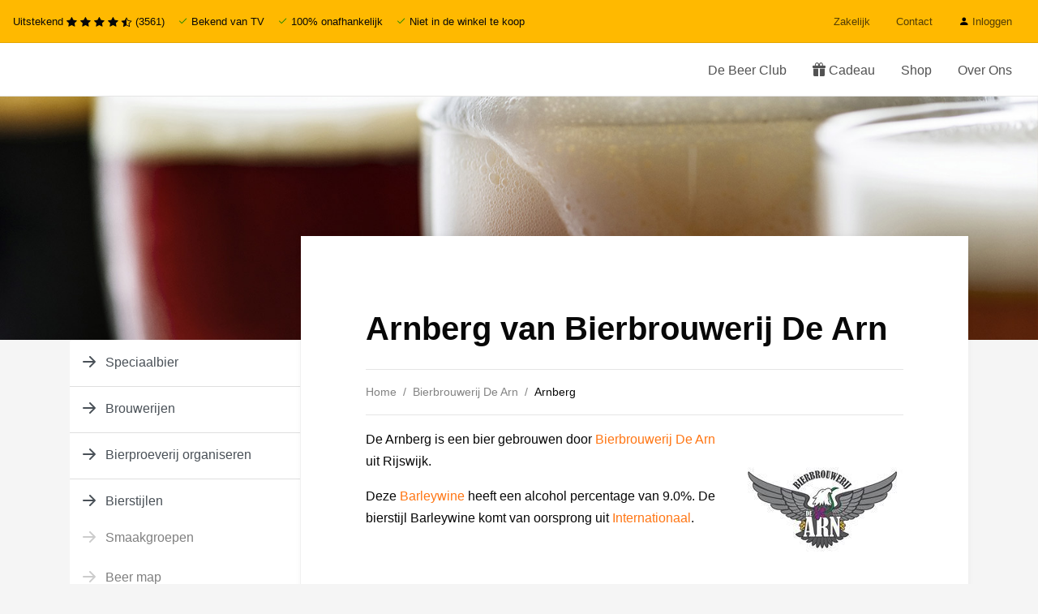

--- FILE ---
content_type: text/css
request_url: https://s3.eu-central-1.wasabisys.com/eu-central-1-bcbd5f64e6fe46b39a57b8a4ec687397/assets/01bb44fbf69d48a88c323c9434b9a314.css?_=b9d84018c0ec9a6a19054084fb3a57b5
body_size: 240779
content:
@charset "UTF-8"; /*!
 * Bootstrap v4.0.0-beta.3 (https://getbootstrap.com)
 * Copyright 2011-2017 The Bootstrap Authors
 * Copyright 2011-2017 Twitter, Inc.
  * Copyright 2011-2017 Tim, Inc.
 * Licensed under MIT (https://github.com/twbs/bootstrap/blob/master/LICENSE)
 */

.popover, .tooltip, address {
  font-style: normal
}
.collapsing, .dropdown-divider, svg {
  overflow: hidden
}
img, svg {
  vertical-align: middle
}
body, caption {
  text-align: left
}
.popover, .tooltip, button, select {
  text-transform: none
}
pre, textarea {
  overflow: auto
}
article, aside, figcaption, figure, footer, header, hgroup, legend, main, nav, section {
  display: block
}
dd, label, legend {
  margin-bottom: .5rem
}
.popover, .tooltip, legend {
  white-space: normal
}
progress, sub, sup {
  vertical-align: baseline
}
label, output {
  display: inline-block
}
button, hr, input {
  overflow: visible
}
.card, code {
  word-wrap: break-word
}
:root {
  --blue: #007bff;
  --indigo: #6610f2;
  --purple: #6f42c1;
  --pink: #e83e8c;
  --red: #dc3545;
  --orange: #fd7e14;
  --yellow: #ffc107;
  --green: #28a745;
  --teal: #20c997;
  --cyan: #17a2b8;
  --white: #ffffff;
  --gray: #6c757d;
  --gray-dark: #333333;
  --primary: #FFB900;
  --secondary: #ff7614;
  --success: #0C7F48;
  --info: #1990C6;
  --warning: #ff7614;
  --danger: #ff2a13;
  --light: #EDEDED;
  --dark: rgba(8, 8, 8, 0.5);
  --darken: rgba(0, 0, 0, 0.15);
  --lighten: rgba(255, 255, 255, 0.25);
  --breakpoint-xs: 0;
  --breakpoint-sm: 576px;
  --breakpoint-md: 768px;
  --breakpoint-lg: 992px;
  --breakpoint-xl: 1200px;
  --font-family-sans-serif: "Poppins", sans-serif;
  --font-family-monospace: SFMono-Regular, Menlo, Monaco, Consolas, "Liberation Mono", "Courier New", monospace
}
*, ::after, ::before {
  box-sizing: border-box
}
html {
  font-family: "Poppins", sans-serif;
  line-height: 1.15;
  -webkit-text-size-adjust: 100%;
  -webkit-tap-highlight-color: transparent
}
.popover, .tooltip, body {
  font-family: "Poppins", sans-serif;
}
body {
  margin: 0;
  font-size: 1rem;
  font-weight: 200;
  line-height: 1.7;
  color: #080808;
  background-color: #f5f5f5
    
}
[tabindex="-1"]:focus:not(:focus-visible) {
  outline: 0 !important
}
dl, h1, h2, h3, h4, h5, h6, ol, p, ul {
  margin-top: 0;
  margin-bottom: 1rem
}
abbr[data-original-title], abbr[title] {
  text-decoration: underline;
  text-decoration: underline dotted;
  cursor: help;
  border-bottom: 0;
  text-decoration-skip-ink: none
}
address {
  margin-bottom: 1rem;
  line-height: inherit
}
ol ol, ol ul, ul ol, ul ul {
  margin-bottom: 0
}
dd {
  margin-left: 0
}
blockquote, figure {
  margin: 0 0 1rem
}
b, strong {
  font-weight: bolder
}
small {
  font-size: 80%
}
sub, sup {
  position: relative;
  font-size: 75%;
  line-height: 0
}
sub {
  bottom: -.25em
}
sup {
  top: -.5em
}
a {
  color: #ff7614;
  text-decoration: none;
  background-color: transparent
}
a:hover {
  color: #c75300;
  text-decoration: underline
}
a:not([href]):not([class]), a:not([href]):not([class]):hover {
  color: inherit;
  text-decoration: none
}
code, kbd, pre, samp {
  font-family: SFMono-Regular, Menlo, Monaco, Consolas, "Liberation Mono", "Courier New", monospace;
  font-size: 1em
}
pre {
  margin-top: 0;
  margin-bottom: 1rem;
  -ms-overflow-style: scrollbar
}
img {
  border-style: none
}
table {
  border-collapse: collapse
}
caption {
  padding-top: .75rem;
  padding-bottom: .75rem;
  color: rgba(8, 8, 8, .5);
  caption-side: bottom
}
th {
  text-align: inherit
}
button {
  border-radius: 0
}
button:focus {
  outline: dotted 1px;
  outline: -webkit-focus-ring-color auto 5px
}
button, input, optgroup, select, textarea {
  margin: 0;
  font-family: "Poppins", sans-serif;
  font-size: inherit;
  line-height: inherit
}
[role=button], [type=button]:not(:disabled), [type=reset]:not(:disabled), [type=submit]:not(:disabled), button:not(:disabled) {
  cursor: pointer
}
select {
  word-wrap: normal
}
[type=button], [type=reset], [type=submit], button {
  -webkit-appearance: button
}
[type=button]::-moz-focus-inner, [type=reset]::-moz-focus-inner, [type=submit]::-moz-focus-inner, button::-moz-focus-inner {
  padding: 0;
  border-style: none
}
input[type=radio], input[type=checkbox] {
  box-sizing: border-box;
  padding: 0
}
textarea {
  resize: vertical
}
fieldset {
  min-width: 0;
  padding: 0;
  margin: 0;
  border: 0
}
legend {
  width: 100%;
  max-width: 100%;
  padding: 0;
  font-size: 1.5rem;
  line-height: inherit;
  color: inherit
}
[type=number]::-webkit-inner-spin-button, [type=number]::-webkit-outer-spin-button {
  height: auto
}
[type=search] {
  outline-offset: -2px;
  -webkit-appearance: none
}
[type=search]::-webkit-search-decoration {
  -webkit-appearance: none
}
::-webkit-file-upload-button {
  font: inherit;
  -webkit-appearance: button
}
summary {
  display: list-item;
  cursor: pointer
}
template {
  display: none
}
[hidden] {
  display: none !important
}
.h1, .h2, .h3, .h4, .h5, .h6, h1, h2, h3, h4, h5, h6, .display-1, .display-2, .display-3, .display-4, {
  font-family: proxima-nova, sans-serif;
  font-style: normal;
  font-weight: 900;
}
.h1, h1 {
  font-family: proxima-nova, sans-serif;
  font-style: normal;
  font-size: 2.5rem;
  font-weight: 900;
}
.h2, h2 {
  font-family: proxima-nova, sans-serif;
  font-style: normal;
  font-size: 1.75rem;
  font-weight: 900;
}
.close, .h3, h3 {
  font-family: proxima-nova, sans-serif;
  font-style: normal;
  font-size: 1.5rem;
  font-weight: 900;
}
.h4, h4 {
  font-family: proxima-nova, sans-serif;
  font-style: normal;
  font-size: 1.25rem;
  font-weight: 900;
}
.h5, h5 {
  font-family: proxima-nova, sans-serif;
  font-style: normal;
  font-size: 1rem;
  font-weight: 900;
}
.h6, h6 {
  font-family: proxima-nova, sans-serif;
  font-style: normal;
  font-size: .875rem;
  font-weight: 900;
}
.lead {
  font-family: proxima-nova, sans-serif;
  font-style: normal;
  font-size: 1.25rem;
  font-weight: 700;
}
.display-1, .display-2, .display-3, .display-4 {
  font-family: proxima-nova, sans-serif;
  font-style: normal;
  font-weight: 900;
}
.display-1 {
  font-family: proxima-nova, sans-serif;
  font-style: normal;
  font-weight: 900;
  font-size: 4rem;
  line-height: 1.2;
  
}
.display-2 {
  font-family: proxima-nova, sans-serif;
  font-style: normal;
  font-weight: 900;
  font-size: 3.5rem;
  line-height: 1.2;
}
.display-3 {
  font-family: proxima-nova, sans-serif;
  font-style: normal;
  font-weight: 900;
  font-size: 3rem;
  line-height: 1.2;
}
.display-4 {
  font-family: proxima-nova, sans-serif;
  font-style: normal;
  font-weight: 900;
  font-size: 2.5rem;
  line-height: 1.2;
}

.display {
  font-family: proxima-nova, sans-serif;
  font-style: normal;
  font-weight: 900;
  font-size: 1.5rem;
  line-height: 1.2;
}

.proxima {
  font-family: proxima-nova, sans-serif;
  font-style: normal;
  font-weight: 700;
}

hr {
  box-sizing: content-box;
  height: 0;
  margin-top: 1rem;
  margin-bottom: 1rem;
  border: 0;
  border-top: 1px solid rgba(0, 0, 0, .1)
}
.img-fluid, .img-thumbnail {
  max-width: 100%;
  height: auto
}
.small, small {
  font-family: proxima-nova, sans-serif;
  font-style: normal;
  font-weight: 400;
  font-size: 80%
}
.mark, mark {
  padding: .2em;
  background-color: #fcf8e3
}
.list-inline, .list-unstyled {
  padding-left: 0;
  list-style: none
}
.list-inline-item {
  display: inline-block
}
.list-inline-item:not(:last-child) {
  margin-right: .5rem
}
.initialism {
  font-size: 90%;
  text-transform: uppercase
}
.blockquote {
  margin-bottom: 1rem;
  font-size: 1.25rem
}
.blockquote-footer {
  display: block;
  font-size: 80%;
  color: #6c757d
}
.btn, .figure {
  display: inline-block
}
.blockquote-footer::before {
  content: "\2014\00A0"
}
.img-thumbnail {
  padding: .25rem;
  background-color: #f5f5f5;
  border: 1px solid #dee2e6;
  border-radius: .25rem
}
.custom-select, .form-control {
  height: calc(1.7em + 1.5rem + 2px)
}
.figure-img {
  margin-bottom: .5rem;
  line-height: 1
}
.figure-caption {
  font-size: 90%;
  color: #6c757d
}
code, kbd {
  font-size: 87.5%
}
a > code, pre code {
  color: inherit
}
code {
  color: #e83e8c
}
kbd {
  padding: .2rem .4rem;
  color: #fff;
  background-color: #212529;
  border-radius: .125rem
}
kbd kbd {
  padding: 0;
  font-size: 100%;
  font-weight: 700
}
pre {
  display: block;
  font-size: 87.5%;
  color: #212529
}
pre code {
  font-size: inherit;
  word-break: normal
}
.pre-scrollable {
  max-height: 340px;
  overflow-y: scroll
}
.container, .container-fluid, .container-lg, .container-md, .container-sm, .container-xl {
  width: 100%;
  padding-right: 1rem;
  padding-left: 1rem;
  margin-right: auto;
  margin-left: auto
}
@media (min-width:576px) {
  .container, .container-sm {
    max-width: 540px
  }
}
@media (min-width:768px) {
  .container, .container-md, .container-sm {
    max-width: 720px
  }
}
@media (min-width:992px) {
  .container, .container-lg, .container-md, .container-sm {
    max-width: 960px
  }
}
@media (min-width:1200px) {
  .container, .container-lg, .container-md, .container-sm, .container-xl {
    max-width: 1140px
  }
}
.row {
  display: -ms-flexbox;
  display: flex;
  -ms-flex-wrap: wrap;
  flex-wrap: wrap;
  margin-right: -1rem;
  margin-left: -1rem
}
.no-gutters {
  margin-right: 0;
  margin-left: 0
}
.no-gutters > .col, .no-gutters > [class*=col-] {
  padding-right: 0;
  padding-left: 0
}
.col, .col-1, .col-10, .col-11, .col-12, .col-2, .col-3, .col-4, .col-5, .col-6, .col-7, .col-8, .col-9, .col-auto, .col-lg, .col-lg-1, .col-lg-10, .col-lg-11, .col-lg-12, .col-lg-2, .col-lg-3, .col-lg-4, .col-lg-5, .col-lg-6, .col-lg-7, .col-lg-8, .col-lg-9, .col-lg-auto, .col-md, .col-md-1, .col-md-10, .col-md-11, .col-md-12, .col-md-2, .col-md-3, .col-md-4, .col-md-5, .col-md-6, .col-md-7, .col-md-8, .col-md-9, .col-md-auto, .col-sm, .col-sm-1, .col-sm-10, .col-sm-11, .col-sm-12, .col-sm-2, .col-sm-3, .col-sm-4, .col-sm-5, .col-sm-6, .col-sm-7, .col-sm-8, .col-sm-9, .col-sm-auto, .col-xl, .col-xl-1, .col-xl-10, .col-xl-11, .col-xl-12, .col-xl-2, .col-xl-3, .col-xl-4, .col-xl-5, .col-xl-6, .col-xl-7, .col-xl-8, .col-xl-9, .col-xl-auto {
  position: relative;
  width: 100%;
  padding-right: 1rem;
  padding-left: 1rem
}
.col {
  -ms-flex-preferred-size: 0;
  flex-basis: 0;
  -ms-flex-positive: 1;
  flex-grow: 1;
  max-width: 100%
}
.row-cols-1 > * {
  -ms-flex: 0 0 100%;
  flex: 0 0 100%;
  max-width: 100%
}
.row-cols-2 > * {
  -ms-flex: 0 0 50%;
  flex: 0 0 50%;
  max-width: 50%
}
.row-cols-3 > * {
  -ms-flex: 0 0 33.33333%;
  flex: 0 0 33.33333%;
  max-width: 33.33333%
}
.row-cols-4 > * {
  -ms-flex: 0 0 25%;
  flex: 0 0 25%;
  max-width: 25%
}
.row-cols-5 > * {
  -ms-flex: 0 0 20%;
  flex: 0 0 20%;
  max-width: 20%
}
.row-cols-6 > * {
  -ms-flex: 0 0 16.66667%;
  flex: 0 0 16.66667%;
  max-width: 16.66667%
}
.col-auto {
  -ms-flex: 0 0 auto;
  flex: 0 0 auto;
  width: auto;
  max-width: 100%
}
.col-1 {
  -ms-flex: 0 0 8.33333%;
  flex: 0 0 8.33333%;
  max-width: 8.33333%
}
.col-2 {
  -ms-flex: 0 0 16.66667%;
  flex: 0 0 16.66667%;
  max-width: 16.66667%
}
.col-3 {
  -ms-flex: 0 0 25%;
  flex: 0 0 25%;
  max-width: 25%
}
.col-4 {
  -ms-flex: 0 0 33.33333%;
  flex: 0 0 33.33333%;
  max-width: 33.33333%
}
.col-5 {
  -ms-flex: 0 0 41.66667%;
  flex: 0 0 41.66667%;
  max-width: 41.66667%
}
.col-6 {
  -ms-flex: 0 0 50%;
  flex: 0 0 50%;
  max-width: 50%
}
.col-7 {
  -ms-flex: 0 0 58.33333%;
  flex: 0 0 58.33333%;
  max-width: 58.33333%
}
.col-8 {
  -ms-flex: 0 0 66.66667%;
  flex: 0 0 66.66667%;
  max-width: 66.66667%
}
.col-9 {
  -ms-flex: 0 0 75%;
  flex: 0 0 75%;
  max-width: 75%
}
.col-10 {
  -ms-flex: 0 0 83.33333%;
  flex: 0 0 83.33333%;
  max-width: 83.33333%
}
.col-11 {
  -ms-flex: 0 0 91.66667%;
  flex: 0 0 91.66667%;
  max-width: 91.66667%
}
.invalid-tooltip, .valid-tooltip {
  max-width: 100%;
  position: absolute
}
.col-12 {
  -ms-flex: 0 0 100%;
  flex: 0 0 100%;
  max-width: 100%
}
.order-first {
  -ms-flex-order: -1;
  order: -1
}
.order-last {
  -ms-flex-order: 13;
  order: 13
}
.order-0 {
  -ms-flex-order: 0;
  order: 0
}
.order-1 {
  -ms-flex-order: 1;
  order: 1
}
.order-2 {
  -ms-flex-order: 2;
  order: 2
}
.order-3 {
  -ms-flex-order: 3;
  order: 3
}
.order-4 {
  -ms-flex-order: 4;
  order: 4
}
.order-5 {
  -ms-flex-order: 5;
  order: 5
}
.order-6 {
  -ms-flex-order: 6;
  order: 6
}
.order-7 {
  -ms-flex-order: 7;
  order: 7
}
.order-8 {
  -ms-flex-order: 8;
  order: 8
}
.order-9 {
  -ms-flex-order: 9;
  order: 9
}
.order-10 {
  -ms-flex-order: 10;
  order: 10
}
.order-11 {
  -ms-flex-order: 11;
  order: 11
}
.order-12 {
  -ms-flex-order: 12;
  order: 12
}
.offset-1 {
  margin-left: 8.33333%
}
.offset-2 {
  margin-left: 16.66667%
}
.offset-3 {
  margin-left: 25%
}
.offset-4 {
  margin-left: 33.33333%
}
.offset-5 {
  margin-left: 41.66667%
}
.offset-6 {
  margin-left: 50%
}
.offset-7 {
  margin-left: 58.33333%
}
.offset-8 {
  margin-left: 66.66667%
}
.offset-9 {
  margin-left: 75%
}
.offset-10 {
  margin-left: 83.33333%
}
.offset-11 {
  margin-left: 91.66667%
}
@media (min-width:576px) {
  .col-sm {
    -ms-flex-preferred-size: 0;
    flex-basis: 0;
    -ms-flex-positive: 1;
    flex-grow: 1;
    max-width: 100%
  }
  .row-cols-sm-1 > * {
    -ms-flex: 0 0 100%;
    flex: 0 0 100%;
    max-width: 100%
  }
  .row-cols-sm-2 > * {
    -ms-flex: 0 0 50%;
    flex: 0 0 50%;
    max-width: 50%
  }
  .row-cols-sm-3 > * {
    -ms-flex: 0 0 33.33333%;
    flex: 0 0 33.33333%;
    max-width: 33.33333%
  }
  .row-cols-sm-4 > * {
    -ms-flex: 0 0 25%;
    flex: 0 0 25%;
    max-width: 25%
  }
  .row-cols-sm-5 > * {
    -ms-flex: 0 0 20%;
    flex: 0 0 20%;
    max-width: 20%
  }
  .row-cols-sm-6 > * {
    -ms-flex: 0 0 16.66667%;
    flex: 0 0 16.66667%;
    max-width: 16.66667%
  }
  .col-sm-auto {
    -ms-flex: 0 0 auto;
    flex: 0 0 auto;
    width: auto;
    max-width: 100%
  }
  .col-sm-1 {
    -ms-flex: 0 0 8.33333%;
    flex: 0 0 8.33333%;
    max-width: 8.33333%
  }
  .col-sm-2 {
    -ms-flex: 0 0 16.66667%;
    flex: 0 0 16.66667%;
    max-width: 16.66667%
  }
  .col-sm-3 {
    -ms-flex: 0 0 25%;
    flex: 0 0 25%;
    max-width: 25%
  }
  .col-sm-4 {
    -ms-flex: 0 0 33.33333%;
    flex: 0 0 33.33333%;
    max-width: 33.33333%
  }
  .col-sm-5 {
    -ms-flex: 0 0 41.66667%;
    flex: 0 0 41.66667%;
    max-width: 41.66667%
  }
  .col-sm-6 {
    -ms-flex: 0 0 50%;
    flex: 0 0 50%;
    max-width: 50%
  }
  .col-sm-7 {
    -ms-flex: 0 0 58.33333%;
    flex: 0 0 58.33333%;
    max-width: 58.33333%
  }
  .col-sm-8 {
    -ms-flex: 0 0 66.66667%;
    flex: 0 0 66.66667%;
    max-width: 66.66667%
  }
  .col-sm-9 {
    -ms-flex: 0 0 75%;
    flex: 0 0 75%;
    max-width: 75%
  }
  .col-sm-10 {
    -ms-flex: 0 0 83.33333%;
    flex: 0 0 83.33333%;
    max-width: 83.33333%
  }
  .col-sm-11 {
    -ms-flex: 0 0 91.66667%;
    flex: 0 0 91.66667%;
    max-width: 91.66667%
  }
  .col-sm-12 {
    -ms-flex: 0 0 100%;
    flex: 0 0 100%;
    max-width: 100%
  }
  .order-sm-first {
    -ms-flex-order: -1;
    order: -1
  }
  .order-sm-last {
    -ms-flex-order: 13;
    order: 13
  }
  .order-sm-0 {
    -ms-flex-order: 0;
    order: 0
  }
  .order-sm-1 {
    -ms-flex-order: 1;
    order: 1
  }
  .order-sm-2 {
    -ms-flex-order: 2;
    order: 2
  }
  .order-sm-3 {
    -ms-flex-order: 3;
    order: 3
  }
  .order-sm-4 {
    -ms-flex-order: 4;
    order: 4
  }
  .order-sm-5 {
    -ms-flex-order: 5;
    order: 5
  }
  .order-sm-6 {
    -ms-flex-order: 6;
    order: 6
  }
  .order-sm-7 {
    -ms-flex-order: 7;
    order: 7
  }
  .order-sm-8 {
    -ms-flex-order: 8;
    order: 8
  }
  .order-sm-9 {
    -ms-flex-order: 9;
    order: 9
  }
  .order-sm-10 {
    -ms-flex-order: 10;
    order: 10
  }
  .order-sm-11 {
    -ms-flex-order: 11;
    order: 11
  }
  .order-sm-12 {
    -ms-flex-order: 12;
    order: 12
  }
  .offset-sm-0 {
    margin-left: 0
  }
  .offset-sm-1 {
    margin-left: 8.33333%
  }
  .offset-sm-2 {
    margin-left: 16.66667%
  }
  .offset-sm-3 {
    margin-left: 25%
  }
  .offset-sm-4 {
    margin-left: 33.33333%
  }
  .offset-sm-5 {
    margin-left: 41.66667%
  }
  .offset-sm-6 {
    margin-left: 50%
  }
  .offset-sm-7 {
    margin-left: 58.33333%
  }
  .offset-sm-8 {
    margin-left: 66.66667%
  }
  .offset-sm-9 {
    margin-left: 75%
  }
  .offset-sm-10 {
    margin-left: 83.33333%
  }
  .offset-sm-11 {
    margin-left: 91.66667%
  }
}
@media (min-width:768px) {
  .col-md {
    -ms-flex-preferred-size: 0;
    flex-basis: 0;
    -ms-flex-positive: 1;
    flex-grow: 1;
    max-width: 100%
  }
  .row-cols-md-1 > * {
    -ms-flex: 0 0 100%;
    flex: 0 0 100%;
    max-width: 100%
  }
  .row-cols-md-2 > * {
    -ms-flex: 0 0 50%;
    flex: 0 0 50%;
    max-width: 50%
  }
  .row-cols-md-3 > * {
    -ms-flex: 0 0 33.33333%;
    flex: 0 0 33.33333%;
    max-width: 33.33333%
  }
  .row-cols-md-4 > * {
    -ms-flex: 0 0 25%;
    flex: 0 0 25%;
    max-width: 25%
  }
  .row-cols-md-5 > * {
    -ms-flex: 0 0 20%;
    flex: 0 0 20%;
    max-width: 20%
  }
  .row-cols-md-6 > * {
    -ms-flex: 0 0 16.66667%;
    flex: 0 0 16.66667%;
    max-width: 16.66667%
  }
  .col-md-auto {
    -ms-flex: 0 0 auto;
    flex: 0 0 auto;
    width: auto;
    max-width: 100%
  }
  .col-md-1 {
    -ms-flex: 0 0 8.33333%;
    flex: 0 0 8.33333%;
    max-width: 8.33333%
  }
  .col-md-2 {
    -ms-flex: 0 0 16.66667%;
    flex: 0 0 16.66667%;
    max-width: 16.66667%
  }
  .col-md-3 {
    -ms-flex: 0 0 25%;
    flex: 0 0 25%;
    max-width: 25%
  }
  .col-md-4 {
    -ms-flex: 0 0 33.33333%;
    flex: 0 0 33.33333%;
    max-width: 33.33333%
  }
  .col-md-5 {
    -ms-flex: 0 0 41.66667%;
    flex: 0 0 41.66667%;
    max-width: 41.66667%
  }
  .col-md-6 {
    -ms-flex: 0 0 50%;
    flex: 0 0 50%;
    max-width: 50%
  }
  .col-md-7 {
    -ms-flex: 0 0 58.33333%;
    flex: 0 0 58.33333%;
    max-width: 58.33333%
  }
  .col-md-8 {
    -ms-flex: 0 0 66.66667%;
    flex: 0 0 66.66667%;
    max-width: 66.66667%
  }
  .col-md-9 {
    -ms-flex: 0 0 75%;
    flex: 0 0 75%;
    max-width: 75%
  }
  .col-md-10 {
    -ms-flex: 0 0 83.33333%;
    flex: 0 0 83.33333%;
    max-width: 83.33333%
  }
  .col-md-11 {
    -ms-flex: 0 0 91.66667%;
    flex: 0 0 91.66667%;
    max-width: 91.66667%
  }
  .col-md-12 {
    -ms-flex: 0 0 100%;
    flex: 0 0 100%;
    max-width: 100%
  }
  .order-md-first {
    -ms-flex-order: -1;
    order: -1
  }
  .order-md-last {
    -ms-flex-order: 13;
    order: 13
  }
  .order-md-0 {
    -ms-flex-order: 0;
    order: 0
  }
  .order-md-1 {
    -ms-flex-order: 1;
    order: 1
  }
  .order-md-2 {
    -ms-flex-order: 2;
    order: 2
  }
  .order-md-3 {
    -ms-flex-order: 3;
    order: 3
  }
  .order-md-4 {
    -ms-flex-order: 4;
    order: 4
  }
  .order-md-5 {
    -ms-flex-order: 5;
    order: 5
  }
  .order-md-6 {
    -ms-flex-order: 6;
    order: 6
  }
  .order-md-7 {
    -ms-flex-order: 7;
    order: 7
  }
  .order-md-8 {
    -ms-flex-order: 8;
    order: 8
  }
  .order-md-9 {
    -ms-flex-order: 9;
    order: 9
  }
  .order-md-10 {
    -ms-flex-order: 10;
    order: 10
  }
  .order-md-11 {
    -ms-flex-order: 11;
    order: 11
  }
  .order-md-12 {
    -ms-flex-order: 12;
    order: 12
  }
  .offset-md-0 {
    margin-left: 0
  }
  .offset-md-1 {
    margin-left: 8.33333%
  }
  .offset-md-2 {
    margin-left: 16.66667%
  }
  .offset-md-3 {
    margin-left: 25%
  }
  .offset-md-4 {
    margin-left: 33.33333%
  }
  .offset-md-5 {
    margin-left: 41.66667%
  }
  .offset-md-6 {
    margin-left: 50%
  }
  .offset-md-7 {
    margin-left: 58.33333%
  }
  .offset-md-8 {
    margin-left: 66.66667%
  }
  .offset-md-9 {
    margin-left: 75%
  }
  .offset-md-10 {
    margin-left: 83.33333%
  }
  .offset-md-11 {
    margin-left: 91.66667%
  }
}
@media (min-width:992px) {
  .col-lg {
    -ms-flex-preferred-size: 0;
    flex-basis: 0;
    -ms-flex-positive: 1;
    flex-grow: 1;
    max-width: 100%
  }
  .row-cols-lg-1 > * {
    -ms-flex: 0 0 100%;
    flex: 0 0 100%;
    max-width: 100%
  }
  .row-cols-lg-2 > * {
    -ms-flex: 0 0 50%;
    flex: 0 0 50%;
    max-width: 50%
  }
  .row-cols-lg-3 > * {
    -ms-flex: 0 0 33.33333%;
    flex: 0 0 33.33333%;
    max-width: 33.33333%
  }
  .row-cols-lg-4 > * {
    -ms-flex: 0 0 25%;
    flex: 0 0 25%;
    max-width: 25%
  }
  .row-cols-lg-5 > * {
    -ms-flex: 0 0 20%;
    flex: 0 0 20%;
    max-width: 20%
  }
  .row-cols-lg-6 > * {
    -ms-flex: 0 0 16.66667%;
    flex: 0 0 16.66667%;
    max-width: 16.66667%
  }
  .col-lg-auto {
    -ms-flex: 0 0 auto;
    flex: 0 0 auto;
    width: auto;
    max-width: 100%
  }
  .col-lg-1 {
    -ms-flex: 0 0 8.33333%;
    flex: 0 0 8.33333%;
    max-width: 8.33333%
  }
  .col-lg-2 {
    -ms-flex: 0 0 16.66667%;
    flex: 0 0 16.66667%;
    max-width: 16.66667%
  }
  .col-lg-3 {
    -ms-flex: 0 0 25%;
    flex: 0 0 25%;
    max-width: 25%
  }
  .col-lg-4 {
    -ms-flex: 0 0 33.33333%;
    flex: 0 0 33.33333%;
    max-width: 33.33333%
  }
  .col-lg-5 {
    -ms-flex: 0 0 41.66667%;
    flex: 0 0 41.66667%;
    max-width: 41.66667%
  }
  .col-lg-6 {
    -ms-flex: 0 0 50%;
    flex: 0 0 50%;
    max-width: 50%
  }
  .col-lg-7 {
    -ms-flex: 0 0 58.33333%;
    flex: 0 0 58.33333%;
    max-width: 58.33333%
  }
  .col-lg-8 {
    -ms-flex: 0 0 66.66667%;
    flex: 0 0 66.66667%;
    max-width: 66.66667%
  }
  .col-lg-9 {
    -ms-flex: 0 0 75%;
    flex: 0 0 75%;
    max-width: 75%
  }
  .col-lg-10 {
    -ms-flex: 0 0 83.33333%;
    flex: 0 0 83.33333%;
    max-width: 83.33333%
  }
  .col-lg-11 {
    -ms-flex: 0 0 91.66667%;
    flex: 0 0 91.66667%;
    max-width: 91.66667%
  }
  .col-lg-12 {
    -ms-flex: 0 0 100%;
    flex: 0 0 100%;
    max-width: 100%
  }
  .order-lg-first {
    -ms-flex-order: -1;
    order: -1
  }
  .order-lg-last {
    -ms-flex-order: 13;
    order: 13
  }
  .order-lg-0 {
    -ms-flex-order: 0;
    order: 0
  }
  .order-lg-1 {
    -ms-flex-order: 1;
    order: 1
  }
  .order-lg-2 {
    -ms-flex-order: 2;
    order: 2
  }
  .order-lg-3 {
    -ms-flex-order: 3;
    order: 3
  }
  .order-lg-4 {
    -ms-flex-order: 4;
    order: 4
  }
  .order-lg-5 {
    -ms-flex-order: 5;
    order: 5
  }
  .order-lg-6 {
    -ms-flex-order: 6;
    order: 6
  }
  .order-lg-7 {
    -ms-flex-order: 7;
    order: 7
  }
  .order-lg-8 {
    -ms-flex-order: 8;
    order: 8
  }
  .order-lg-9 {
    -ms-flex-order: 9;
    order: 9
  }
  .order-lg-10 {
    -ms-flex-order: 10;
    order: 10
  }
  .order-lg-11 {
    -ms-flex-order: 11;
    order: 11
  }
  .order-lg-12 {
    -ms-flex-order: 12;
    order: 12
  }
  .offset-lg-0 {
    margin-left: 0
  }
  .offset-lg-1 {
    margin-left: 8.33333%
  }
  .offset-lg-2 {
    margin-left: 16.66667%
  }
  .offset-lg-3 {
    margin-left: 25%
  }
  .offset-lg-4 {
    margin-left: 33.33333%
  }
  .offset-lg-5 {
    margin-left: 41.66667%
  }
  .offset-lg-6 {
    margin-left: 50%
  }
  .offset-lg-7 {
    margin-left: 58.33333%
  }
  .offset-lg-8 {
    margin-left: 66.66667%
  }
  .offset-lg-9 {
    margin-left: 75%
  }
  .offset-lg-10 {
    margin-left: 83.33333%
  }
  .offset-lg-11 {
    margin-left: 91.66667%
  }
}
@media (min-width:1200px) {
  .col-xl {
    -ms-flex-preferred-size: 0;
    flex-basis: 0;
    -ms-flex-positive: 1;
    flex-grow: 1;
    max-width: 100%
  }
  .row-cols-xl-1 > * {
    -ms-flex: 0 0 100%;
    flex: 0 0 100%;
    max-width: 100%
  }
  .row-cols-xl-2 > * {
    -ms-flex: 0 0 50%;
    flex: 0 0 50%;
    max-width: 50%
  }
  .row-cols-xl-3 > * {
    -ms-flex: 0 0 33.33333%;
    flex: 0 0 33.33333%;
    max-width: 33.33333%
  }
  .row-cols-xl-4 > * {
    -ms-flex: 0 0 25%;
    flex: 0 0 25%;
    max-width: 25%
  }
  .row-cols-xl-5 > * {
    -ms-flex: 0 0 20%;
    flex: 0 0 20%;
    max-width: 20%
  }
  .row-cols-xl-6 > * {
    -ms-flex: 0 0 16.66667%;
    flex: 0 0 16.66667%;
    max-width: 16.66667%
  }
  .col-xl-auto {
    -ms-flex: 0 0 auto;
    flex: 0 0 auto;
    width: auto;
    max-width: 100%
  }
  .col-xl-1 {
    -ms-flex: 0 0 8.33333%;
    flex: 0 0 8.33333%;
    max-width: 8.33333%
  }
  .col-xl-2 {
    -ms-flex: 0 0 16.66667%;
    flex: 0 0 16.66667%;
    max-width: 16.66667%
  }
  .col-xl-3 {
    -ms-flex: 0 0 25%;
    flex: 0 0 25%;
    max-width: 25%
  }
  .col-xl-4 {
    -ms-flex: 0 0 33.33333%;
    flex: 0 0 33.33333%;
    max-width: 33.33333%
  }
  .col-xl-5 {
    -ms-flex: 0 0 41.66667%;
    flex: 0 0 41.66667%;
    max-width: 41.66667%
  }
  .col-xl-6 {
    -ms-flex: 0 0 50%;
    flex: 0 0 50%;
    max-width: 50%
  }
  .col-xl-7 {
    -ms-flex: 0 0 58.33333%;
    flex: 0 0 58.33333%;
    max-width: 58.33333%
  }
  .col-xl-8 {
    -ms-flex: 0 0 66.66667%;
    flex: 0 0 66.66667%;
    max-width: 66.66667%
  }
  .col-xl-9 {
    -ms-flex: 0 0 75%;
    flex: 0 0 75%;
    max-width: 75%
  }
  .col-xl-10 {
    -ms-flex: 0 0 83.33333%;
    flex: 0 0 83.33333%;
    max-width: 83.33333%
  }
  .col-xl-11 {
    -ms-flex: 0 0 91.66667%;
    flex: 0 0 91.66667%;
    max-width: 91.66667%
  }
  .col-xl-12 {
    -ms-flex: 0 0 100%;
    flex: 0 0 100%;
    max-width: 100%
  }
  .order-xl-first {
    -ms-flex-order: -1;
    order: -1
  }
  .order-xl-last {
    -ms-flex-order: 13;
    order: 13
  }
  .order-xl-0 {
    -ms-flex-order: 0;
    order: 0
  }
  .order-xl-1 {
    -ms-flex-order: 1;
    order: 1
  }
  .order-xl-2 {
    -ms-flex-order: 2;
    order: 2
  }
  .order-xl-3 {
    -ms-flex-order: 3;
    order: 3
  }
  .order-xl-4 {
    -ms-flex-order: 4;
    order: 4
  }
  .order-xl-5 {
    -ms-flex-order: 5;
    order: 5
  }
  .order-xl-6 {
    -ms-flex-order: 6;
    order: 6
  }
  .order-xl-7 {
    -ms-flex-order: 7;
    order: 7
  }
  .order-xl-8 {
    -ms-flex-order: 8;
    order: 8
  }
  .order-xl-9 {
    -ms-flex-order: 9;
    order: 9
  }
  .order-xl-10 {
    -ms-flex-order: 10;
    order: 10
  }
  .order-xl-11 {
    -ms-flex-order: 11;
    order: 11
  }
  .order-xl-12 {
    -ms-flex-order: 12;
    order: 12
  }
  .offset-xl-0 {
    margin-left: 0
  }
  .offset-xl-1 {
    margin-left: 8.33333%
  }
  .offset-xl-2 {
    margin-left: 16.66667%
  }
  .offset-xl-3 {
    margin-left: 25%
  }
  .offset-xl-4 {
    margin-left: 33.33333%
  }
  .offset-xl-5 {
    margin-left: 41.66667%
  }
  .offset-xl-6 {
    margin-left: 50%
  }
  .offset-xl-7 {
    margin-left: 58.33333%
  }
  .offset-xl-8 {
    margin-left: 66.66667%
  }
  .offset-xl-9 {
    margin-left: 75%
  }
  .offset-xl-10 {
    margin-left: 83.33333%
  }
  .offset-xl-11 {
    margin-left: 91.66667%
  }
}
.table {
  width: 100%;
  margin-bottom: 1rem;
  color: #080808
}
.table td, .table th {
  padding: .75rem;
  vertical-align: top;
  border-top: 1px solid #dee2e6
}
.table thead th {
  vertical-align: bottom;
  border-bottom: 2px solid #dee2e6
}
.table tbody + tbody {
  border-top: 2px solid #dee2e6
}
.table-sm td, .table-sm th {
  padding: .3rem
}
.table-bordered, .table-bordered td, .table-bordered th {
  border: 1px solid #dee2e6
}
.table-bordered thead td, .table-bordered thead th {
  border-bottom-width: 2px
}
.table-borderless tbody + tbody, .table-borderless td, .table-borderless th, .table-borderless thead th {
  border: 0
}
.table-striped tbody tr:nth-of-type(odd) {
  background-color: rgba(0, 0, 0, .05)
}
.table-hover tbody tr:hover {
  color: #080808;
  background-color: rgba(0, 0, 0, .075)
}
.table-primary, .table-primary > td, .table-primary > th {
  background-color: #ffebb8
}
.table-primary tbody + tbody, .table-primary td, .table-primary th, .table-primary thead th {
  border-color: #ffdb7a
}
.table-hover .table-primary:hover, .table-hover .table-primary:hover > td, .table-hover .table-primary:hover > th {
  background-color: #ffe49f
}
.table-secondary, .table-secondary > td, .table-secondary > th {
  background-color: #ffd9bd
}
.table-secondary tbody + tbody, .table-secondary td, .table-secondary th, .table-secondary thead th {
  border-color: #ffb885
}
.table-hover .table-secondary:hover, .table-hover .table-secondary:hover > td, .table-hover .table-secondary:hover > th {
  background-color: #ffcaa4
}
.table-success, .table-success > td, .table-success > th {
  background-color: #bbdbcc
}
.table-success tbody + tbody, .table-success td, .table-success th, .table-success thead th {
  border-color: #81bca0
}
.table-hover .table-success:hover, .table-hover .table-success:hover > td, .table-hover .table-success:hover > th {
  background-color: #aad2bf
}
.table-info, .table-info > td, .table-info > th {
  background-color: #bfe0ef
}
.table-info tbody + tbody, .table-info td, .table-info th, .table-info thead th {
  border-color: #87c5e1
}
.table-hover .table-info:hover, .table-hover .table-info:hover > td, .table-hover .table-info:hover > th {
  background-color: #abd6ea
}
.table-warning, .table-warning > td, .table-warning > th {
  background-color: #ffd9bd
}
.table-warning tbody + tbody, .table-warning td, .table-warning th, .table-warning thead th {
  border-color: #ffb885
}
.table-hover .table-warning:hover, .table-hover .table-warning:hover > td, .table-hover .table-warning:hover > th {
  background-color: #ffcaa4
}
.table-danger, .table-danger > td, .table-danger > th {
  background-color: #ffc3bd
}
.table-danger tbody + tbody, .table-danger td, .table-danger th, .table-danger thead th {
  border-color: #ff9084
}
.table-hover .table-danger:hover, .table-hover .table-danger:hover > td, .table-hover .table-danger:hover > th {
  background-color: #ffaca4
}
.table-light, .table-light > td, .table-light > th {
  background-color: #fafafa
}
.table-light tbody + tbody, .table-light td, .table-light th, .table-light thead th {
  border-color: #f6f6f6
}
.table-hover .table-light:hover, .table-hover .table-light:hover > td, .table-hover .table-light:hover > th {
  background-color: #ededed
}
.table-dark, .table-dark > td, .table-dark > th {
  background-color: rgba(227, 227, 227, .86)
}
.table-dark tbody + tbody, .table-dark td, .table-dark th, .table-dark thead th {
  border-color: rgba(189, 189, 189, .74)
}
.table-hover .table-dark:hover, .table-hover .table-dark:hover > td, .table-hover .table-dark:hover > th {
  background-color: rgba(214, 214, 214, .86)
}
.table-darken, .table-darken > td, .table-darken > th {
  background-color: rgba(247, 247, 247, .762)
}
.table-darken tbody + tbody, .table-darken td, .table-darken th, .table-darken thead th {
  border-color: rgba(234, 234, 234, .558)
}
.table-hover .table-darken:hover, .table-hover .table-darken:hover > td, .table-hover .table-darken:hover > th {
  background-color: rgba(234, 234, 234, .762)
}
.table-lighten, .table-lighten > td, .table-lighten > th {
  background-color: rgba(255, 255, 255, .79)
}
.table-lighten tbody + tbody, .table-lighten td, .table-lighten th, .table-lighten thead th {
  border-color: rgba(255, 255, 255, .61)
}
.table-hover .table-lighten:hover, .table-hover .table-lighten:hover > td, .table-hover .table-lighten:hover > th {
  background-color: rgba(242, 242, 242, .79)
}
.table-active, .table-active > td, .table-active > th, .table-hover .table-active:hover, .table-hover .table-active:hover > td, .table-hover .table-active:hover > th {
  background-color: rgba(0, 0, 0, .075)
}
.table .thead-dark th {
  color: #fff;
  background-color: #333;
  border-color: #464646
}
.table .thead-light th {
  color: #495057;
  background-color: #ccc;
  border-color: #dee2e6
}
.table-dark {
  color: #fff;
  background-color: #333
}
.table-dark td, .table-dark th, .table-dark thead th {
  border-color: #464646
}
.table-dark.table-bordered, .table-responsive > .table-bordered {
  border: 0
}
.table-dark.table-striped tbody tr:nth-of-type(odd) {
  background-color: rgba(255, 255, 255, .05)
}
.table-dark.table-hover tbody tr:hover {
  color: #fff;
  background-color: rgba(255, 255, 255, .075)
}
@media (max-width:575.98px) {
  .table-responsive-sm {
    display: block;
    width: 100%;
    overflow-x: auto;
    -webkit-overflow-scrolling: touch
  }
  .table-responsive-sm > .table-bordered {
    border: 0
  }
}
@media (max-width:767.98px) {
  .table-responsive-md {
    display: block;
    width: 100%;
    overflow-x: auto;
    -webkit-overflow-scrolling: touch
  }
  .table-responsive-md > .table-bordered {
    border: 0
  }
}
@media (max-width:991.98px) {
  .table-responsive-lg {
    display: block;
    width: 100%;
    overflow-x: auto;
    -webkit-overflow-scrolling: touch
  }
  .table-responsive-lg > .table-bordered {
    border: 0
  }
}
@media (max-width:1199.98px) {
  .table-responsive-xl {
    display: block;
    width: 100%;
    overflow-x: auto;
    -webkit-overflow-scrolling: touch
  }
  .table-responsive-xl > .table-bordered {
    border: 0
  }
}
.table-responsive {
  display: block;
  width: 100%;
  overflow-x: auto;
  -webkit-overflow-scrolling: touch
}
.form-control {
  display: block;
  width: 100%;
  padding: .75rem 1.25rem;
  font-size: 1rem;
  font-weight: 200;
  line-height: 1.7;
  color: #080808;
  background-color: #fff;
  background-clip: padding-box;
  border: 1px solid #d9d9d9;
  border-radius: .25rem;
  transition: border-color .15s ease-in-out, box-shadow .15s ease-in-out
}
@media (prefers-reduced-motion:reduce) {
  .form-control {
    transition: none
  }
}
.form-control::-ms-expand {
  background-color: transparent;
  border: 0
}
.form-control:-moz-focusring {
  color: transparent;
  text-shadow: 0 0 0 #080808
}
.form-control:focus {
  color: #080808;
  background-color: #fff;
  border-color: #ffdc80;
  outline: 0;
  box-shadow: 0 0 0 .2rem rgba(255, 185, 0, .25)
}
.form-control:-ms-input-placeholder {
  color: #999;
  opacity: 1
}
.form-control::placeholder {
  color: #999;
  opacity: 1
}
.form-control:disabled, .form-control[readonly] {
  background-color: #ececec;
  opacity: 1
}
input[type=date].form-control, input[type=time].form-control, input[type=datetime-local].form-control, input[type=month].form-control {
  -webkit-appearance: none;
  -moz-appearance: none;
  appearance: none
}
select.form-control:focus::-ms-value {
  color: #080808;
  background-color: #fff
}
.form-control-file, .form-control-range {
  display: block;
  width: 100%
}
.col-form-label {
  padding-top: calc(.75rem + 1px);
  padding-bottom: calc(.75rem + 1px);
  margin-bottom: 0;
  font-size: inherit;
  line-height: 1.7
}
.col-form-label-lg {
  padding-top: calc(.9rem + 1px);
  padding-bottom: calc(.9rem + 1px);
  font-size: 1.25rem;
  line-height: 1.5
}
.col-form-label-sm {
  padding-top: calc(.5rem + 1px);
  padding-bottom: calc(.5rem + 1px);
  font-size: .875rem;
  line-height: 1.5
}
.form-control-plaintext {
  display: block;
  width: 100%;
  padding: .75rem 0;
  margin-bottom: 0;
  font-size: 1rem;
  line-height: 1.7;
  color: #080808;
  background-color: transparent;
  border: solid transparent;
  border-width: 1px 0
}
.form-control-plaintext.form-control-lg, .form-control-plaintext.form-control-sm {
  padding-right: 0;
  padding-left: 0
}
.form-control-sm {
  height: calc(1.5em + 1rem + 2px);
  padding: .5rem .75rem;
  font-size: .875rem;
  line-height: 1.5;
  border-radius: .125rem
}
.form-control-lg {
  height: calc(1.5em + 1.8rem + 2px);
  padding: .9rem 2rem;
  font-size: 1.25rem;
  line-height: 1.5;
  border-radius: .375rem
}
select.form-control[multiple], select.form-control[size], textarea.form-control {
  height: auto
}
.form-group {
  margin-bottom: 1rem
}
.form-text {
  display: block;
  margin-top: .25rem
}
.form-row {
  display: -ms-flexbox;
  display: flex;
  -ms-flex-wrap: wrap;
  flex-wrap: wrap;
  margin-right: -5px;
  margin-left: -5px
}
.form-row > .col, .form-row > [class*=col-] {
  padding-right: 5px;
  padding-left: 5px
}
.form-check {
  position: relative;
  display: block;
  padding-left: 1.25rem
}
.form-check-input {
  position: absolute;
  margin-top: .3rem;
  margin-left: -1.25rem
}
.form-check-input:disabled ~ .form-check-label, .form-check-input[disabled] ~ .form-check-label {
  color: rgba(8, 8, 8, .5)
}
.form-check-label {
  margin-bottom: 0
}
.form-check-inline {
  display: -ms-inline-flexbox;
  display: inline-flex;
  -ms-flex-align: center;
  align-items: center;
  padding-left: 0;
  margin-right: .75rem
}
.form-check-inline .form-check-input {
  position: static;
  margin-top: 0;
  margin-right: .3125rem;
  margin-left: 0
}
.valid-feedback {
  display: none;
  width: 100%;
  margin-top: .25rem;
  font-size: 80%;
  color: #0C7F48
}
.valid-tooltip {
  top: 100%;
  left: 0;
  z-index: 5;
  display: none;
  padding: .25rem .5rem;
  margin-top: .1rem;
  font-size: .875rem;
  line-height: 1.7;
  color: #fff;
  background-color: rgba(12, 127, 72, .9);
  border-radius: .25rem
}
.form-check-input.is-valid ~ .valid-feedback, .form-check-input.is-valid ~ .valid-tooltip, .is-valid ~ .valid-feedback, .is-valid ~ .valid-tooltip, .was-validated .form-check-input:valid ~ .valid-feedback, .was-validated .form-check-input:valid ~ .valid-tooltip, .was-validated :valid ~ .valid-feedback, .was-validated :valid ~ .valid-tooltip {
  display: block
}
.custom-control-input.is-valid ~ .custom-control-label, .form-check-input.is-valid ~ .form-check-label, .was-validated .custom-control-input:valid ~ .custom-control-label, .was-validated .form-check-input:valid ~ .form-check-label {
  color: #0C7F48
}
.form-control.is-valid, .was-validated .form-control:valid {
  border-color: #0C7F48;
  padding-right: calc(1.7em + 1.5rem);
  background-image: url("data:image/svg+xml,%3csvg xmlns='http://www.w3.org/2000/svg' width='8' height='8' viewBox='0 0 8 8'%3e%3cpath fill='%230C7F48' d='M2.3 6.73L.6 4.53c-.4-1.04.46-1.4 1.1-.8l1.1 1.4 3.4-3.8c.6-.63 1.6-.27 1.2.7l-4 4.6c-.43.5-.8.4-1.1.1z'/%3e%3c/svg%3e");
  background-repeat: no-repeat;
  background-position: right calc(.425em + .375rem) center;
  background-size: calc(.85em + .75rem) calc(.85em + .75rem)
}
.form-control.is-valid:focus, .was-validated .form-control:valid:focus {
  border-color: #0C7F48;
  box-shadow: 0 0 0 .2rem rgba(12, 127, 72, .25)
}
.was-validated textarea.form-control:valid, textarea.form-control.is-valid {
  padding-right: calc(1.7em + 1.5rem);
  background-position: top calc(.425em + .375rem) right calc(.425em + .375rem)
}
.custom-select.is-valid, .was-validated .custom-select:valid {
  border-color: #0C7F48;
  padding-right: calc(.75em + 3.375rem);
  background: url("data:image/svg+xml,%3csvg xmlns='http://www.w3.org/2000/svg' width='4' height='5' viewBox='0 0 4 5'%3e%3cpath fill='%23333333' d='M2 0L0 2h4zm0 5L0 3h4z'/%3e%3c/svg%3e") right 1.25rem center/8px 10px no-repeat, url("data:image/svg+xml,%3csvg xmlns='http://www.w3.org/2000/svg' width='8' height='8' viewBox='0 0 8 8'%3e%3cpath fill='%230C7F48' d='M2.3 6.73L.6 4.53c-.4-1.04.46-1.4 1.1-.8l1.1 1.4 3.4-3.8c.6-.63 1.6-.27 1.2.7l-4 4.6c-.43.5-.8.4-1.1.1z'/%3e%3c/svg%3e") center right 2.25rem/calc(.85em + .75rem) calc(.85em + .75rem) no-repeat #fff
}
.custom-select.is-valid:focus, .was-validated .custom-select:valid:focus {
  border-color: #0C7F48;
  box-shadow: 0 0 0 .2rem rgba(12, 127, 72, .25)
}
.custom-control-input.is-valid ~ .custom-control-label::before, .was-validated .custom-control-input:valid ~ .custom-control-label::before {
  border-color: #0C7F48
}
.custom-control-input.is-valid:checked ~ .custom-control-label::before, .was-validated .custom-control-input:valid:checked ~ .custom-control-label::before {
  border-color: #10ae62;
  background-color: #10ae62
}
.custom-control-input.is-valid:focus ~ .custom-control-label::before, .was-validated .custom-control-input:valid:focus ~ .custom-control-label::before {
  box-shadow: 0 0 0 .2rem rgba(12, 127, 72, .25)
}
.custom-control-input.is-valid:focus:not(:checked) ~ .custom-control-label::before, .custom-file-input.is-valid ~ .custom-file-label, .was-validated .custom-control-input:valid:focus:not(:checked) ~ .custom-control-label::before, .was-validated .custom-file-input:valid ~ .custom-file-label {
  border-color: #0C7F48
}
.custom-file-input.is-valid:focus ~ .custom-file-label, .was-validated .custom-file-input:valid:focus ~ .custom-file-label {
  border-color: #0C7F48;
  box-shadow: 0 0 0 .2rem rgba(12, 127, 72, .25)
}
.invalid-feedback {
  display: none;
  width: 100%;
  margin-top: .25rem;
  font-size: 80%;
  color: #ff2a13
}
.invalid-tooltip {
  top: 100%;
  left: 0;
  z-index: 5;
  display: none;
  padding: .25rem .5rem;
  margin-top: .1rem;
  font-size: .875rem;
  line-height: 1.7;
  color: #fff;
  background-color: rgba(255, 42, 19, .9);
  border-radius: .25rem
}
.form-check-input.is-invalid ~ .invalid-feedback, .form-check-input.is-invalid ~ .invalid-tooltip, .is-invalid ~ .invalid-feedback, .is-invalid ~ .invalid-tooltip, .was-validated .form-check-input:invalid ~ .invalid-feedback, .was-validated .form-check-input:invalid ~ .invalid-tooltip, .was-validated :invalid ~ .invalid-feedback, .was-validated :invalid ~ .invalid-tooltip {
  display: block
}
.custom-control-input.is-invalid ~ .custom-control-label, .form-check-input.is-invalid ~ .form-check-label, .was-validated .custom-control-input:invalid ~ .custom-control-label, .was-validated .form-check-input:invalid ~ .form-check-label {
  color: #ff2a13
}
.form-control.is-invalid, .was-validated .form-control:invalid {
  border-color: #ff2a13;
  padding-right: calc(1.7em + 1.5rem);
  background-repeat: no-repeat;
  background-position: right calc(.425em + .375rem) center;
  background-size: calc(.85em + .75rem) calc(.85em + .75rem)
}
.form-control.is-invalid:focus, .was-validated .form-control:invalid:focus {
  border-color: #ff2a13;
  box-shadow: 0 0 0 .2rem rgba(255, 42, 19, .25)
}
.was-validated textarea.form-control:invalid, textarea.form-control.is-invalid {
  padding-right: calc(1.7em + 1.5rem);
  background-position: top calc(.425em + .375rem) right calc(.425em + .375rem)
}
.custom-select.is-invalid, .was-validated .custom-select:invalid {
  border-color: #ff2a13;
  padding-right: calc(.75em + 3.375rem);
  background: url("data:image/svg+xml,%3csvg xmlns='http://www.w3.org/2000/svg' width='4' height='5' viewBox='0 0 4 5'%3e%3cpath fill='%23333333' d='M2 0L0 2h4zm0 5L0 3h4z'/%3e%3c/svg%3e") right 1.25rem center/8px 10px no-repeat, url("data:image/svg+xml,%3csvg xmlns='http://www.w3.org/2000/svg' width='12' height='12' fill='none' stroke='%23ff2a13' viewBox='0 0 12 12'%3e%3ccircle cx='6' cy='6' r='4.5'/%3e%3cpath stroke-linejoin='round' d='M5.8 3.6h.4L6 6.5z'/%3e%3ccircle cx='6' cy='8.2' r='.6' fill='%23ff2a13' stroke='none'/%3e%3c/svg%3e") center right 2.25rem/calc(.85em + .75rem) calc(.85em + .75rem) no-repeat #fff
}
.custom-select.is-invalid:focus, .was-validated .custom-select:invalid:focus {
  border-color: #ff2a13;
  box-shadow: 0 0 0 .2rem rgba(255, 42, 19, .25)
}
.custom-control-input.is-invalid ~ .custom-control-label::before, .was-validated .custom-control-input:invalid ~ .custom-control-label::before {
  border-color: #ff2a13
}
.custom-control-input.is-invalid:checked ~ .custom-control-label::before, .was-validated .custom-control-input:invalid:checked ~ .custom-control-label::before {
  border-color: #ff5846;
  background-color: #ff5846
}
.custom-control-input.is-invalid:focus ~ .custom-control-label::before, .was-validated .custom-control-input:invalid:focus ~ .custom-control-label::before {
  box-shadow: 0 0 0 .2rem rgba(255, 42, 19, .25)
}
.custom-control-input.is-invalid:focus:not(:checked) ~ .custom-control-label::before, .custom-file-input.is-invalid ~ .custom-file-label, .was-validated .custom-control-input:invalid:focus:not(:checked) ~ .custom-control-label::before, .was-validated .custom-file-input:invalid ~ .custom-file-label {
  border-color: #ff2a13
}
.custom-file-input.is-invalid:focus ~ .custom-file-label, .was-validated .custom-file-input:invalid:focus ~ .custom-file-label {
  border-color: #ff2a13;
  box-shadow: 0 0 0 .2rem rgba(255, 42, 19, .25)
}
.btn.focus, .btn:focus, .custom-control-input:focus ~ .custom-control-label::before {
  box-shadow: 0 0 0 .2rem rgba(255, 185, 0, .25)
}
.form-inline {
  display: -ms-flexbox;
  display: flex;
  -ms-flex-flow: row wrap;
  flex-flow: row wrap;
  -ms-flex-align: center;
  align-items: center
}
.form-inline .form-check {
  width: 100%
}
@media (min-width:576px) {
  .form-inline label {
    display: -ms-flexbox;
    display: flex;
    -ms-flex-align: center;
    align-items: center;
    -ms-flex-pack: center;
    justify-content: center;
    margin-bottom: 0
  }
  .form-inline .form-group {
    display: -ms-flexbox;
    display: flex;
    -ms-flex: 0 0 auto;
    flex: 0 0 auto;
    -ms-flex-flow: row wrap;
    flex-flow: row wrap;
    -ms-flex-align: center;
    align-items: center;
    margin-bottom: 0
  }
  .form-inline .form-control {
    display: inline-block;
    width: auto;
    vertical-align: middle
  }
  .form-inline .form-control-plaintext {
    display: inline-block
  }
  .form-inline .custom-select, .form-inline .input-group {
    width: auto
  }
  .form-inline .form-check {
    display: -ms-flexbox;
    display: flex;
    -ms-flex-align: center;
    align-items: center;
    -ms-flex-pack: center;
    justify-content: center;
    width: auto;
    padding-left: 0
  }
  .form-inline .form-check-input {
    position: relative;
    -ms-flex-negative: 0;
    flex-shrink: 0;
    margin-top: 0;
    margin-right: .25rem;
    margin-left: 0
  }
  .form-inline .custom-control {
    -ms-flex-align: center;
    align-items: center;
    -ms-flex-pack: center;
    justify-content: center
  }
  .form-inline .custom-control-label {
    margin-bottom: 0
  }
}
.btn {
    flex-direction: row;
    justify-content: center;
    align-items: center;
	padding: .75rem 1.25rem;
  	font-size: 1rem;
  	line-height: 1.7;
  
    background-color: transparant;
    box-shadow: inset 0px -4px 0px rgba(0, 0, 0, 0.16);
    border-radius: 8px;
  
  color: #080808;
  text-align: center;
  vertical-align: middle;
  -webkit-user-select: none;
  -ms-user-select: none;
  user-select: none;
  /*
  background-color: transparent;
  border: 1px solid transparent;
  padding: .75rem 1.25rem;
  font-size: 1rem;
  line-height: 1.7;
  border-radius: .25rem;*/
  transition: color .15s ease-in-out, background-color .15s ease-in-out, border-color .15s ease-in-out, box-shadow .15s ease-in-out
}
@media (prefers-reduced-motion:reduce) {
  .btn {
    transition: none
  }
}
.btn:hover {
  color: #080808;
  text-decoration: none
}
.btn.focus, .btn:focus {
  outline: 0
}
.btn-primary.focus, .btn-primary:focus, .btn-primary:not(:disabled):not(.disabled).active:focus, .btn-primary:not(:disabled):not(.disabled):active:focus, .show > .btn-primary.dropdown-toggle:focus {
  box-shadow: 0 0 0 .2rem rgba(218, 158, 1, .5)
}
.btn.disabled, .btn:disabled {
  opacity: .65
}
.btn:not(:disabled):not(.disabled) {
  cursor: pointer
}
a.btn.disabled, fieldset:disabled a.btn {
  pointer-events: none
}
.btn-primary {
  color: #080808;
  background-color: #FFB900;
  border-color: #FFB900
}
.btn-primary.focus, .btn-primary:focus, .btn-primary:hover {
  background-color: #d99d00;
  border-color: #cc9400;
  color: #080808
}
.btn-primary.disabled, .btn-primary:disabled {
  color: #080808;
  background-color: #FFB900;
  border-color: #FFB900
}
.btn-primary:not(:disabled):not(.disabled).active, .btn-primary:not(:disabled):not(.disabled):active, .show > .btn-primary.dropdown-toggle {
  color: #fff;
  background-color: #cc9400;
  border-color: #bf8b00
}
.btn-secondary.focus, .btn-secondary:focus, .btn-secondary:not(:disabled):not(.disabled).active:focus, .btn-secondary:not(:disabled):not(.disabled):active:focus, .show > .btn-secondary.dropdown-toggle:focus {
  box-shadow: 0 0 0 .2rem rgba(255, 139, 55, .5)
}
.btn-secondary {
  color: #fff;
  background-color: #ff7614;
  border-color: #ff7614
}
.btn-secondary.focus, .btn-secondary:focus, .btn-secondary:hover {
  background-color: #ed6300;
  border-color: #e05d00;
  color: #fff
}
.btn-secondary.disabled, .btn-secondary:disabled {
  color: #fff;
  background-color: #ff7614;
  border-color: #ff7614
}
.btn-secondary:not(:disabled):not(.disabled).active, .btn-secondary:not(:disabled):not(.disabled):active, .show > .btn-secondary.dropdown-toggle {
  color: #fff;
  background-color: #e05d00;
  border-color: #d35800
}
.btn-success.focus, .btn-success:focus, .btn-success:not(:disabled):not(.disabled).active:focus, .btn-success:not(:disabled):not(.disabled):active:focus, .show > .btn-success.dropdown-toggle:focus {
  box-shadow: 0 0 0 .2rem rgba(48, 146, 99, .5)
}
.btn-success {
  color: #fff;
  background-color: #0C7F48;
  border-color: #0C7F48
}
.btn-success.focus, .btn-success:focus, .btn-success:hover {
  background-color: #095c34;
  border-color: #08502e;
  color: #fff
}
.btn-success.disabled, .btn-success:disabled {
  color: #fff;
  background-color: #0C7F48;
  border-color: #0C7F48
}
.btn-success:not(:disabled):not(.disabled).active, .btn-success:not(:disabled):not(.disabled):active, .show > .btn-success.dropdown-toggle {
  color: #fff;
  background-color: #08502e;
  border-color: #064527
}
.btn-info.focus, .btn-info:focus, .btn-info:not(:disabled):not(.disabled).active:focus, .btn-info:not(:disabled):not(.disabled):active:focus, .show > .btn-info.dropdown-toggle:focus {
  box-shadow: 0 0 0 .2rem rgba(60, 161, 207, .5)
}
.btn-info {
  color: #fff;
  background-color: #1990C6;
  border-color: #1990C6
}
.btn-info.focus, .btn-info:focus, .btn-info:hover {
  background-color: #1577a4;
  border-color: #136f99;
  color: #fff
}
.btn-info.disabled, .btn-info:disabled {
  color: #fff;
  background-color: #1990C6;
  border-color: #1990C6
}
.btn-info:not(:disabled):not(.disabled).active, .btn-info:not(:disabled):not(.disabled):active, .show > .btn-info.dropdown-toggle {
  color: #fff;
  background-color: #136f99;
  border-color: #12678d
}
.btn-warning.focus, .btn-warning:focus, .btn-warning:not(:disabled):not(.disabled).active:focus, .btn-warning:not(:disabled):not(.disabled):active:focus, .show > .btn-warning.dropdown-toggle:focus {
  box-shadow: 0 0 0 .2rem rgba(255, 139, 55, .5)
}
.btn-warning {
  color: #fff;
  background-color: #ff7614;
  border-color: #ff7614
}
.btn-warning.focus, .btn-warning:focus, .btn-warning:hover {
  background-color: #ed6300;
  border-color: #e05d00;
  color: #fff
}
.btn-warning.disabled, .btn-warning:disabled {
  color: #fff;
  background-color: #ff7614;
  border-color: #ff7614
}
.btn-warning:not(:disabled):not(.disabled).active, .btn-warning:not(:disabled):not(.disabled):active, .show > .btn-warning.dropdown-toggle {
  color: #fff;
  background-color: #e05d00;
  border-color: #d35800
}
.btn-danger.focus, .btn-danger:focus, .btn-danger:not(:disabled):not(.disabled).active:focus, .btn-danger:not(:disabled):not(.disabled):active:focus, .show > .btn-danger.dropdown-toggle:focus {
  box-shadow: 0 0 0 .2rem rgba(255, 74, 54, .5)
}
.btn-danger {
  color: #fff;
  background-color: #ff2a13;
  border-color: #ff2a13
}
.btn-danger.focus, .btn-danger:focus, .btn-danger:hover {
  background-color: #ec1700;
  border-color: #df1600;
  color: #fff
}
.btn-danger.disabled, .btn-danger:disabled {
  color: #fff;
  background-color: #ff2a13;
  border-color: #ff2a13
}
.btn-danger:not(:disabled):not(.disabled).active, .btn-danger:not(:disabled):not(.disabled):active, .show > .btn-danger.dropdown-toggle {
  color: #fff;
  background-color: #df1600;
  border-color: #d21400
}
.btn-light.focus, .btn-light:focus, .btn-light:not(:disabled):not(.disabled).active:focus, .btn-light:not(:disabled):not(.disabled):active:focus, .show > .btn-light.dropdown-toggle:focus {
  box-shadow: 0 0 0 .2rem rgba(203, 203, 203, .5)
}
.btn-light {
  color: #080808;
  background-color: #EDEDED;
  border-color: #EDEDED
}
.btn-light.focus, .btn-light:focus, .btn-light:hover {
  background-color: #dadada;
  border-color: #d4d4d4;
  color: #080808
}
.btn-light.disabled, .btn-light:disabled {
  color: #080808;
  background-color: #EDEDED;
  border-color: #EDEDED
}
.btn-light:not(:disabled):not(.disabled).active, .btn-light:not(:disabled):not(.disabled):active, .show > .btn-light.dropdown-toggle {
  color: #080808;
  background-color: #d4d4d4;
  border-color: #cdcdcd
}
.btn-dark.focus, .btn-dark:focus, .btn-dark:not(:disabled):not(.disabled).active:focus, .btn-dark:not(:disabled):not(.disabled):active:focus, .show > .btn-dark.dropdown-toggle:focus {
  box-shadow: 0 0 0 .2rem rgba(94, 94, 94, .5)
}
.btn-dark {
  color: #fff;
  background-color: rgba(8, 8, 8, .5)
}
.btn-dark:hover {
  color: #fff
}
.btn-dark.focus, .btn-dark:focus {
  color: #fff;
  background-color: rgba(0, 0, 0, .5);
  border-color: rgba(0, 0, 0, .5)
}
.btn-dark.disabled, .btn-dark:disabled {
  color: #fff;
  background-color: rgba(8, 8, 8, .5);
  border-color: rgba(8, 8, 8, .5)
}
.btn-dark:not(:disabled):not(.disabled).active, .btn-dark:not(:disabled):not(.disabled):active, .show > .btn-dark.dropdown-toggle {
  color: #fff;
  background-color: rgba(0, 0, 0, .5);
  border-color: rgba(0, 0, 0, .5)
}
.btn-darken, .btn-darken.disabled, .btn-darken.focus, .btn-darken:disabled, .btn-darken:focus, .btn-darken:hover, .btn-darken:not(:disabled):not(.disabled).active, .btn-darken:not(:disabled):not(.disabled):active, .show > .btn-darken.dropdown-toggle {
  color: #fff;
  background-color: rgba(0, 0, 0, .15);
  border-color: rgba(0, 0, 0, .15)
}
.btn-darken.focus, .btn-darken:focus, .btn-darken:not(:disabled):not(.disabled).active:focus, .btn-darken:not(:disabled):not(.disabled):active:focus, .show > .btn-darken.dropdown-toggle:focus {
  box-shadow: 0 0 0 .2rem rgba(175, 175, 175, .5)
}
.btn-lighten.focus, .btn-lighten:focus, .btn-lighten:not(:disabled):not(.disabled).active:focus, .btn-lighten:not(:disabled):not(.disabled):active:focus, .show > .btn-lighten.dropdown-toggle:focus {
  box-shadow: 0 0 0 .2rem rgba(119, 119, 119, .5)
}
.btn-lighten {
  color: #080808;
  background-color: rgba(255, 255, 255, .25);
  border-color: rgba(255, 255, 255, .25)
}
.btn-lighten.focus, .btn-lighten:focus, .btn-lighten:hover {
  background-color: rgba(236, 236, 236, .25);
  border-color: rgba(230, 230, 230, .25);
  color: #080808
}
.btn-lighten.disabled, .btn-lighten:disabled {
  color: #080808;
  background-color: rgba(255, 255, 255, .25);
  border-color: rgba(255, 255, 255, .25)
}
.btn-lighten:not(:disabled):not(.disabled).active, .btn-lighten:not(:disabled):not(.disabled):active, .show > .btn-lighten.dropdown-toggle {
  color: #080808;
  background-color: rgba(230, 230, 230, .25);
  border-color: rgba(223, 223, 223, .25)
}
.btn-outline-primary.focus, .btn-outline-primary:focus, .btn-outline-primary:not(:disabled):not(.disabled).active:focus, .btn-outline-primary:not(:disabled):not(.disabled):active:focus, .show > .btn-outline-primary.dropdown-toggle:focus, a.badge-primary.focus, a.badge-primary:focus {
  box-shadow: 0 0 0 .2rem rgba(255, 185, 0, .5)
}
.btn-outline-primary {
  color: #FFB900;
  border-color: #FFB900
}
.btn-outline-primary:hover {
  color: #080808;
  background-color: #FFB900;
  border-color: #FFB900
}
.btn-outline-primary.disabled, .btn-outline-primary:disabled {
  color: #FFB900;
  background-color: transparent
}
.btn-outline-primary:not(:disabled):not(.disabled).active, .btn-outline-primary:not(:disabled):not(.disabled):active, .show > .btn-outline-primary.dropdown-toggle {
  color: #080808;
  background-color: #FFB900;
  border-color: #FFB900
}
.btn-outline-secondary.focus, .btn-outline-secondary:focus, .btn-outline-secondary:not(:disabled):not(.disabled).active:focus, .btn-outline-secondary:not(:disabled):not(.disabled):active:focus, .show > .btn-outline-secondary.dropdown-toggle:focus {
  box-shadow: 0 0 0 .2rem rgba(255, 118, 20, .5)
}
.btn-outline-secondary {
  color: #ff7614;
  border-color: #ff7614
}
.btn-outline-secondary:hover {
  color: #fff;
  background-color: #ff7614;
  border-color: #ff7614
}
.btn-outline-secondary.disabled, .btn-outline-secondary:disabled {
  color: #ff7614;
  background-color: transparent
}
.btn-outline-secondary:not(:disabled):not(.disabled).active, .btn-outline-secondary:not(:disabled):not(.disabled):active, .show > .btn-outline-secondary.dropdown-toggle {
  color: #fff;
  background-color: #ff7614;
  border-color: #ff7614
}
.btn-outline-success.focus, .btn-outline-success:focus, .btn-outline-success:not(:disabled):not(.disabled).active:focus, .btn-outline-success:not(:disabled):not(.disabled):active:focus, .show > .btn-outline-success.dropdown-toggle:focus {
  box-shadow: 0 0 0 .2rem rgba(12, 127, 72, .5)
}
.btn-outline-success {
  color: #0C7F48;
  border-color: #0C7F48
}
.btn-outline-success:hover {
  color: #fff;
  background-color: #0C7F48;
  border-color: #0C7F48
}
.btn-outline-success.disabled, .btn-outline-success:disabled {
  color: #0C7F48;
  background-color: transparent
}
.btn-outline-success:not(:disabled):not(.disabled).active, .btn-outline-success:not(:disabled):not(.disabled):active, .show > .btn-outline-success.dropdown-toggle {
  color: #fff;
  background-color: #0C7F48;
  border-color: #0C7F48
}
.btn-outline-info.focus, .btn-outline-info:focus, .btn-outline-info:not(:disabled):not(.disabled).active:focus, .btn-outline-info:not(:disabled):not(.disabled):active:focus, .show > .btn-outline-info.dropdown-toggle:focus {
  box-shadow: 0 0 0 .2rem rgba(25, 144, 198, .5)
}
.btn-outline-info {
  color: #1990C6;
  border-color: #1990C6
}
.btn-outline-info:hover {
  color: #fff;
  background-color: #1990C6;
  border-color: #1990C6
}
.btn-outline-info.disabled, .btn-outline-info:disabled {
  color: #1990C6;
  background-color: transparent
}
.btn-outline-info:not(:disabled):not(.disabled).active, .btn-outline-info:not(:disabled):not(.disabled):active, .show > .btn-outline-info.dropdown-toggle {
  color: #fff;
  background-color: #1990C6;
  border-color: #1990C6
}
.btn-outline-warning.focus, .btn-outline-warning:focus, .btn-outline-warning:not(:disabled):not(.disabled).active:focus, .btn-outline-warning:not(:disabled):not(.disabled):active:focus, .show > .btn-outline-warning.dropdown-toggle:focus {
  box-shadow: 0 0 0 .2rem rgba(255, 118, 20, .5)
}
.btn-outline-warning {
  color: #ff7614;
  border-color: #ff7614
}
.btn-outline-warning:hover {
  color: #fff;
  background-color: #ff7614;
  border-color: #ff7614
}
.btn-outline-warning.disabled, .btn-outline-warning:disabled {
  color: #ff7614;
  background-color: transparent
}
.btn-outline-warning:not(:disabled):not(.disabled).active, .btn-outline-warning:not(:disabled):not(.disabled):active, .show > .btn-outline-warning.dropdown-toggle {
  color: #fff;
  background-color: #ff7614;
  border-color: #ff7614
}
.btn-outline-danger.focus, .btn-outline-danger:focus, .btn-outline-danger:not(:disabled):not(.disabled).active:focus, .btn-outline-danger:not(:disabled):not(.disabled):active:focus, .show > .btn-outline-danger.dropdown-toggle:focus {
  box-shadow: 0 0 0 .2rem rgba(255, 42, 19, .5)
}
.btn-outline-danger {
  color: #ff2a13;
  border-color: #ff2a13
}
.btn-outline-danger:hover {
  color: #fff;
  background-color: #ff2a13;
  border-color: #ff2a13
}
.btn-outline-danger.disabled, .btn-outline-danger:disabled {
  color: #ff2a13;
  background-color: transparent
}
.btn-outline-danger:not(:disabled):not(.disabled).active, .btn-outline-danger:not(:disabled):not(.disabled):active, .show > .btn-outline-danger.dropdown-toggle {
  color: #fff;
  background-color: #ff2a13;
  border-color: #ff2a13
}
.btn-outline-light.focus, .btn-outline-light:focus, .btn-outline-light:not(:disabled):not(.disabled).active:focus, .btn-outline-light:not(:disabled):not(.disabled):active:focus, .show > .btn-outline-light.dropdown-toggle:focus {
  box-shadow: 0 0 0 .2rem rgba(237, 237, 237, .5)
}
.btn-outline-light {
  color: #EDEDED;
  border-color: #EDEDED
}
.btn-outline-light:hover {
  color: #080808;
  background-color: #EDEDED;
  border-color: #EDEDED
}
.btn-outline-light.disabled, .btn-outline-light:disabled {
  color: #EDEDED;
  background-color: transparent
}
.btn-outline-light:not(:disabled):not(.disabled).active, .btn-outline-light:not(:disabled):not(.disabled):active, .show > .btn-outline-light.dropdown-toggle {
  color: #080808;
  background-color: #EDEDED;
  border-color: #EDEDED
}
.btn-outline-dark.focus, .btn-outline-dark:focus, .btn-outline-dark:not(:disabled):not(.disabled).active:focus, .btn-outline-dark:not(:disabled):not(.disabled):active:focus, .show > .btn-outline-dark.dropdown-toggle:focus {
  box-shadow: 0 0 0 .2rem rgba(8, 8, 8, .5)
}
.btn-outline-dark {
  color: rgba(8, 8, 8, .5);
  border-color: rgba(8, 8, 8, .5)
}
.btn-outline-dark:hover {
  color: #fff;
  background-color: rgba(8, 8, 8, .5);
  border-color: rgba(8, 8, 8, .5)
}
.btn-outline-dark.disabled, .btn-outline-dark:disabled {
  color: rgba(8, 8, 8, .5);
  background-color: transparent
}
.btn-outline-dark:not(:disabled):not(.disabled).active, .btn-outline-dark:not(:disabled):not(.disabled):active, .show > .btn-outline-dark.dropdown-toggle {
  color: #fff;
  background-color: rgba(8, 8, 8, .5);
  border-color: rgba(8, 8, 8, .5)
}
.btn-outline-darken.focus, .btn-outline-darken:focus, .btn-outline-darken:not(:disabled):not(.disabled).active:focus, .btn-outline-darken:not(:disabled):not(.disabled):active:focus, .show > .btn-outline-darken.dropdown-toggle:focus {
  box-shadow: 0 0 0 .2rem rgba(0, 0, 0, .5)
}
.btn-outline-darken {
  color: rgba(0, 0, 0, .15);
  border-color: rgba(0, 0, 0, .15)
}
.btn-outline-darken:hover {
  color: #fff;
  background-color: rgba(0, 0, 0, .15);
  border-color: rgba(0, 0, 0, .15)
}
.btn-outline-darken.disabled, .btn-outline-darken:disabled {
  color: rgba(0, 0, 0, .15);
  background-color: transparent
}
.btn-outline-darken:not(:disabled):not(.disabled).active, .btn-outline-darken:not(:disabled):not(.disabled):active, .show > .btn-outline-darken.dropdown-toggle {
  color: #fff;
  background-color: rgba(0, 0, 0, .15);
  border-color: rgba(0, 0, 0, .15)
}
.btn-outline-lighten.focus, .btn-outline-lighten:focus, .btn-outline-lighten:not(:disabled):not(.disabled).active:focus, .btn-outline-lighten:not(:disabled):not(.disabled):active:focus, .show > .btn-outline-lighten.dropdown-toggle:focus {
  box-shadow: 0 0 0 .2rem rgba(255, 255, 255, .5)
}
.btn-outline-lighten {
  color: rgba(255, 255, 255, .25);
  border-color: rgba(255, 255, 255, .25)
}
.btn-outline-lighten:hover {
  color: #080808;
  background-color: rgba(255, 255, 255, .25);
  border-color: rgba(255, 255, 255, .25)
}
.btn-outline-lighten.disabled, .btn-outline-lighten:disabled {
  color: rgba(255, 255, 255, .25);
  background-color: transparent
}
.btn-outline-lighten:not(:disabled):not(.disabled).active, .btn-outline-lighten:not(:disabled):not(.disabled):active, .show > .btn-outline-lighten.dropdown-toggle {
  color: #080808;
  background-color: rgba(255, 255, 255, .25);
  border-color: rgba(255, 255, 255, .25)
}
.btn-link, .navbar-light .navbar-brand, .navbar-light .navbar-brand:focus, .navbar-light .navbar-brand:hover {
  color: #ff7614
}
.btn-link {
  font-weight: 200;
  text-decoration: none
}
.btn-link.focus, .btn-link:focus, .btn-link:hover, .link-text a, .pretitle a, a.link-text, a.pretitle {
  text-decoration: underline
}
.btn-link:hover {
  color: #c75300
}
.breadcrumb-item + .breadcrumb-item:hover::before, .card-link:hover, .dropdown-item.active, .dropdown-item:active, .dropdown-item:focus, .dropdown-item:hover, .list-group-item-action:focus, .list-group-item-action:hover, .nav-header:focus, .nav-header:hover, .nav-link:focus, .nav-link:hover, .navbar-brand:focus, .navbar-brand:hover, .navbar-toggler:focus, .navbar-toggler:hover, .page-link:hover, a.badge:focus, a.badge:hover {
  text-decoration: none
}
.btn-link.disabled, .btn-link:disabled {
  color: #6c757d;
  pointer-events: none
}
.btn-group-lg > .btn, .btn-lg {
  padding: .9rem 2rem;
  font-size: 1.25rem;
  line-height: 1.5;
  border-radius: .375rem
}
.btn-group-sm > .btn, .btn-sm {
  padding: .5rem .75rem;
  font-size: .875rem;
  line-height: 1.5;
  border-radius: .125rem
}
.btn-block {
  display: block;
  width: 100%
}
.btn-block + .btn-block {
  margin-top: .5rem
}
input[type=button].btn-block, input[type=reset].btn-block, input[type=submit].btn-block {
  width: 100%
}
.fade {
  transition: opacity .15s linear
}
@media (prefers-reduced-motion:reduce) {
  .fade {
    transition: none
  }
}
.fade:not(.show) {
  opacity: 0
}
.collapse:not(.show) {
  display: none
}
.collapsing {
  position: relative;
  height: 0;
  transition: height .35s ease
}
@media (prefers-reduced-motion:reduce) {
  .collapsing {
    transition: none
  }
}
.dropdown, .dropleft, .dropright, .dropup {
  position: relative
}
.dropdown-toggle::after {
  display: inline-block;
  margin-left: .255em;
  vertical-align: .255em;
  content: "";
  border-top: .3em solid;
  border-right: .3em solid transparent;
  border-bottom: 0;
  border-left: .3em solid transparent
}
.dropdown-toggle:empty::after {
  margin-left: 0
}
.dropdown-menu {
  position: absolute;
  top: 100%;
  left: 0;
  z-index: 1000;
  display: none;
  float: left;
  min-width: 15rem;
  padding: .5rem 0;
  margin: .125rem 0 0;
  font-size: 1rem;
  color: #080808;
  text-align: left;
  list-style: none;
  background-color: #fff;
  background-clip: padding-box;
  border: 1px solid rgba(0, 0, 0, .05);
  border-radius: .25rem
}
.dropright .dropdown-toggle::after, .dropup .dropdown-toggle::after {
  display: inline-block;
  content: ""
}
.dropdown-menu-left {
  right: auto;
  left: 0
}
.dropdown-menu-right {
  right: 0;
  left: auto
}
@media (min-width:576px) {
  .dropdown-menu-sm-left {
    right: auto;
    left: 0
  }
  .dropdown-menu-sm-right {
    right: 0;
    left: auto
  }
}
@media (min-width:768px) {
  .dropdown-menu-md-left {
    right: auto;
    left: 0
  }
  .dropdown-menu-md-right {
    right: 0;
    left: auto
  }
}
@media (min-width:992px) {
  .dropdown-menu-lg-left {
    right: auto;
    left: 0
  }
  .dropdown-menu-lg-right {
    right: 0;
    left: auto
  }
}
@media (min-width:1200px) {
  .dropdown-menu-xl-left {
    right: auto;
    left: 0
  }
  .dropdown-menu-xl-right {
    right: 0;
    left: auto
  }
}
.dropup .dropdown-menu {
  top: auto;
  bottom: 100%;
  margin-top: 0;
  margin-bottom: .125rem
}
.dropup .dropdown-toggle::after {
  margin-left: .255em;
  vertical-align: .255em;
  border-top: 0;
  border-right: .3em solid transparent;
  border-bottom: .3em solid;
  border-left: .3em solid transparent
}
.dropup .dropdown-toggle:empty::after {
  margin-left: 0
}
.dropright .dropdown-menu {
  top: 0;
  right: auto;
  left: 100%;
  margin-top: 0;
  margin-left: .125rem
}
.dropright .dropdown-toggle::after {
  margin-left: .255em;
  border-top: .3em solid transparent;
  border-right: 0;
  border-bottom: .3em solid transparent;
  border-left: .3em solid;
  vertical-align: 0
}
.dropright .dropdown-toggle:empty::after {
  margin-left: 0
}
.dropleft .dropdown-menu {
  top: 0;
  right: 100%;
  left: auto;
  margin-top: 0;
  margin-right: .125rem
}
.dropleft .dropdown-toggle::after {
  margin-left: .255em;
  vertical-align: .255em;
  content: "";
  display: none
}
.dropleft .dropdown-toggle::before {
  display: inline-block;
  margin-right: .255em;
  content: "";
  border-top: .3em solid transparent;
  border-right: .3em solid;
  border-bottom: .3em solid transparent;
  vertical-align: 0
}
.dropleft .dropdown-toggle:empty::after {
  margin-left: 0
}
.dropdown-menu[x-placement^=top], .dropdown-menu[x-placement^=right], .dropdown-menu[x-placement^=bottom], .dropdown-menu[x-placement^=left] {
  right: auto;
  bottom: auto
}
.dropdown-divider {
  height: 0;
  margin: .5rem 0;
  border-top: 1px solid #ccc
}
.dropdown-item {
  display: block;
  width: 100%;
  padding: .25rem 1.5rem;
  clear: both;
  font-weight: 200;
  color: #212529;
  text-align: inherit;
  white-space: nowrap;
  background-color: transparent;
  border: 0
}
.btn-group > .btn-group:not(:first-child) > .btn, .btn-group > .btn:not(:first-child), .input-group > .custom-file:not(:first-child) .custom-file-label, .input-group > .custom-select:not(:first-child), .input-group > .form-control:not(:first-child) {
  border-top-left-radius: 0;
  border-bottom-left-radius: 0
}
.dropdown-item:focus, .dropdown-item:hover {
  color: #16181b;
  background-color: #f2f2f2
}
.dropdown-item.active, .dropdown-item:active {
  color: #fff;
  background-color: #FFB900
}
.dropdown-item.disabled, .dropdown-item:disabled {
  color: #6c757d;
  pointer-events: none;
  background-color: transparent
}
.dropdown-menu.show {
  display: block
}
.dropdown-header {
  display: block;
  padding: .5rem 1.5rem;
  margin-bottom: 0;
  font-size: .875rem;
  color: #6c757d;
  white-space: nowrap
}
.dropdown-item-text {
  display: block;
  padding: .25rem 1.5rem;
  color: #212529
}
.custom-select, .input-group-text {
  font-size: 1rem;
  color: #080808;
  font-weight: 200
}
.btn-group, .btn-group-vertical {
  position: relative;
  display: -ms-inline-flexbox;
  display: inline-flex;
  vertical-align: middle
}
.btn-group-vertical > .btn, .btn-group > .btn {
  position: relative;
  -ms-flex: 1 1 auto;
  flex: 1 1 auto
}
.btn-group-vertical > .btn.active, .btn-group-vertical > .btn:active, .btn-group-vertical > .btn:focus, .btn-group-vertical > .btn:hover, .btn-group > .btn.active, .btn-group > .btn:active, .btn-group > .btn:focus, .btn-group > .btn:hover {
  z-index: 1
}
.btn-toolbar {
  display: -ms-flexbox;
  display: flex;
  -ms-flex-wrap: wrap;
  flex-wrap: wrap;
  -ms-flex-pack: start;
  justify-content: flex-start
}
.btn-toolbar .input-group {
  width: auto
}
.btn-group > .btn-group:not(:first-child), .btn-group > .btn:not(:first-child) {
  margin-left: -1px
}
.card > hr, .dropdown-toggle-split::after, .dropright .dropdown-toggle-split::after, .dropup .dropdown-toggle-split::after {
  margin-left: 0
}
.btn-group > .btn-group:not(:last-child) > .btn, .btn-group > .btn:not(:last-child):not(.dropdown-toggle) {
  border-top-right-radius: 0;
  border-bottom-right-radius: 0
}
.dropdown-toggle-split {
  padding-right: .9375rem;
  padding-left: .9375rem
}
.input-group-append, .input-group-append .btn + .btn, .input-group-append .btn + .input-group-text, .input-group-append .input-group-text + .btn, .input-group-append .input-group-text + .input-group-text, .input-group-prepend .btn + .btn, .input-group-prepend .btn + .input-group-text, .input-group-prepend .input-group-text + .btn, .input-group-prepend .input-group-text + .input-group-text, .input-group > .custom-file + .custom-file, .input-group > .custom-file + .custom-select, .input-group > .custom-file + .form-control, .input-group > .custom-select + .custom-file, .input-group > .custom-select + .custom-select, .input-group > .custom-select + .form-control, .input-group > .form-control + .custom-file, .input-group > .form-control + .custom-select, .input-group > .form-control + .form-control, .input-group > .form-control-plaintext + .custom-file, .input-group > .form-control-plaintext + .custom-select, .input-group > .form-control-plaintext + .form-control {
  margin-left: -1px
}
.dropleft .dropdown-toggle-split::before {
  margin-right: 0
}
.btn-group-sm > .btn + .dropdown-toggle-split, .btn-sm + .dropdown-toggle-split {
  padding-right: .5625rem;
  padding-left: .5625rem
}
.btn-group-lg > .btn + .dropdown-toggle-split, .btn-lg + .dropdown-toggle-split {
  padding-right: 1.5rem;
  padding-left: 1.5rem
}
.btn-group-vertical {
  -ms-flex-direction: column;
  flex-direction: column;
  -ms-flex-align: start;
  align-items: flex-start;
  -ms-flex-pack: center;
  justify-content: center
}
.btn-group-vertical > .btn, .btn-group-vertical > .btn-group {
  width: 100%
}
.btn-group-vertical > .btn-group:not(:first-child), .btn-group-vertical > .btn:not(:first-child) {
  margin-top: -1px
}
.btn-group-vertical > .btn-group:not(:last-child) > .btn, .btn-group-vertical > .btn:not(:last-child):not(.dropdown-toggle) {
  border-bottom-right-radius: 0;
  border-bottom-left-radius: 0
}
.btn-group-vertical > .btn-group:not(:first-child) > .btn, .btn-group-vertical > .btn:not(:first-child) {
  border-top-left-radius: 0;
  border-top-right-radius: 0
}
.btn-group-toggle > .btn, .btn-group-toggle > .btn-group > .btn {
  margin-bottom: 0
}
.btn-group-toggle > .btn input[type=radio], .btn-group-toggle > .btn input[type=checkbox], .btn-group-toggle > .btn-group > .btn input[type=radio], .btn-group-toggle > .btn-group > .btn input[type=checkbox] {
  position: absolute;
  clip: rect(0, 0, 0, 0);
  pointer-events: none
}
.input-group {
  position: relative;
  display: -ms-flexbox;
  display: flex;
  -ms-flex-wrap: wrap;
  flex-wrap: wrap;
  -ms-flex-align: stretch;
  align-items: stretch;
  width: 100%
}
.input-group > .custom-file, .input-group > .custom-select, .input-group > .form-control, .input-group > .form-control-plaintext {
  position: relative;
  -ms-flex: 1 1 auto;
  flex: 1 1 auto;
  width: 1%;
  min-width: 0;
  margin-bottom: 0
}
.input-group > .custom-file .custom-file-input:focus ~ .custom-file-label, .input-group > .custom-select:focus, .input-group > .form-control:focus {
  z-index: 3
}
.input-group > .custom-file .custom-file-input:focus {
  z-index: 4
}
.input-group > .custom-select:not(:last-child), .input-group > .form-control:not(:last-child) {
  border-top-right-radius: 0;
  border-bottom-right-radius: 0
}
.input-group > .custom-file {
  display: -ms-flexbox;
  display: flex;
  -ms-flex-align: center;
  align-items: center
}
.input-group > .custom-file:not(:last-child) .custom-file-label, .input-group > .custom-file:not(:last-child) .custom-file-label::after {
  border-top-right-radius: 0;
  border-bottom-right-radius: 0
}
.input-group-append, .input-group-prepend {
  display: -ms-flexbox;
  display: flex
}
.input-group-append .btn, .input-group-prepend .btn {
  position: relative;
  z-index: 2
}
.input-group-append .btn:focus, .input-group-prepend .btn:focus {
  z-index: 3
}
.input-group-prepend {
  margin-right: -1px
}
.input-group-text {
  display: -ms-flexbox;
  display: flex;
  -ms-flex-align: center;
  align-items: center;
  padding: .75rem 1.25rem;
  margin-bottom: 0;
  line-height: 1.7;
  text-align: center;
  white-space: nowrap;
  background-color: #ccc;
  border: 1px solid #d9d9d9;
  border-radius: .25rem
}
.input-group-text input[type=radio], .input-group-text input[type=checkbox] {
  margin-top: 0
}
.input-group-lg > .custom-select, .input-group-lg > .form-control:not(textarea) {
  height: calc(1.5em + 1.8rem + 2px)
}
.input-group-lg > .custom-select, .input-group-lg > .form-control, .input-group-lg > .input-group-append > .btn, .input-group-lg > .input-group-append > .input-group-text, .input-group-lg > .input-group-prepend > .btn, .input-group-lg > .input-group-prepend > .input-group-text {
  padding: .9rem 2rem;
  font-size: 1.25rem;
  line-height: 1.5;
  border-radius: .375rem
}
.input-group-sm > .custom-select, .input-group-sm > .form-control:not(textarea) {
  height: calc(1.5em + 1rem + 2px)
}
.input-group-sm > .custom-select, .input-group-sm > .form-control, .input-group-sm > .input-group-append > .btn, .input-group-sm > .input-group-append > .input-group-text, .input-group-sm > .input-group-prepend > .btn, .input-group-sm > .input-group-prepend > .input-group-text {
  padding: .5rem .75rem;
  font-size: .875rem;
  line-height: 1.5;
  border-radius: .125rem
}
.input-group-lg > .custom-select, .input-group-sm > .custom-select {
  padding-right: 2.25rem
}
.input-group > .input-group-append:last-child > .btn:not(:last-child):not(.dropdown-toggle), .input-group > .input-group-append:last-child > .input-group-text:not(:last-child), .input-group > .input-group-append:not(:last-child) > .btn, .input-group > .input-group-append:not(:last-child) > .input-group-text, .input-group > .input-group-prepend > .btn, .input-group > .input-group-prepend > .input-group-text {
  border-top-right-radius: 0;
  border-bottom-right-radius: 0
}
.input-group > .input-group-append > .btn, .input-group > .input-group-append > .input-group-text, .input-group > .input-group-prepend:first-child > .btn:not(:first-child), .input-group > .input-group-prepend:first-child > .input-group-text:not(:first-child), .input-group > .input-group-prepend:not(:first-child) > .btn, .input-group > .input-group-prepend:not(:first-child) > .input-group-text {
  border-top-left-radius: 0;
  border-bottom-left-radius: 0
}
.custom-control {
  position: relative;
  z-index: 1;
  display: block;
  min-height: 1.7rem;
  padding-left: 1.5rem
}
.custom-control-inline {
  display: -ms-inline-flexbox;
  display: inline-flex;
  margin-right: 1rem
}
.custom-control-input {
  position: absolute;
  left: 0;
  z-index: -1;
  width: 1rem;
  height: 1.35rem;
  opacity: 0
}
.custom-control-input:checked ~ .custom-control-label::before {
  color: #fff;
  border-color: #FFB900;
  background-color: #FFB900
}
.custom-control-input:focus:not(:checked) ~ .custom-control-label::before {
  border-color: #ffdc80
}
.custom-control-input:not(:disabled):active ~ .custom-control-label::before {
  color: #fff;
  background-color: #ffeab3;
  border-color: #ffeab3
}
.custom-control-input:disabled ~ .custom-control-label, .custom-control-input[disabled] ~ .custom-control-label {
  color: #6c757d
}
.custom-control-input:disabled ~ .custom-control-label::before, .custom-control-input[disabled] ~ .custom-control-label::before {
  background-color: #ececec
}
.custom-control-label {
  position: relative;
  margin-bottom: 0;
  vertical-align: top
}
.custom-control-label::after, .custom-control-label::before {
  position: absolute;
  top: .35rem;
  left: -1.5rem;
  width: 1rem;
  height: 1rem;
  display: block;
  content: ""
}
.custom-control-label::before {
  pointer-events: none;
  background-color: #fff;
  border: 1px solid gray
}
.custom-control-label::after {
  background: 50%/50% 50% no-repeat
}
.custom-checkbox .custom-control-label::before {
  border-radius: .25rem
}
.custom-checkbox .custom-control-input:checked ~ .custom-control-label::after {
  background-image: url("data:image/svg+xml,%3csvg xmlns='http://www.w3.org/2000/svg' width='8' height='8' viewBox='0 0 8 8'%3e%3cpath fill='%23ffffff' d='M6.564.75l-3.59 3.612-1.538-1.55L0 4.26l2.974 2.99L8 2.193z'/%3e%3c/svg%3e")
}
.custom-checkbox .custom-control-input:indeterminate ~ .custom-control-label::before {
  border-color: #FFB900;
  background-color: #FFB900
}
.custom-checkbox .custom-control-input:disabled:checked ~ .custom-control-label::before, .custom-checkbox .custom-control-input:disabled:indeterminate ~ .custom-control-label::before, .custom-radio .custom-control-input:disabled:checked ~ .custom-control-label::before {
  background-color: rgba(255, 185, 0, .5)
}
.custom-checkbox .custom-control-input:indeterminate ~ .custom-control-label::after {
  background-image: url("data:image/svg+xml,%3csvg xmlns='http://www.w3.org/2000/svg' width='4' height='4' viewBox='0 0 4 4'%3e%3cpath stroke='%23ffffff' d='M0 2h4'/%3e%3c/svg%3e")
}
.custom-radio .custom-control-label::before {
  border-radius: 50%
}
.custom-radio .custom-control-input:checked ~ .custom-control-label::after {
  background-image: url("data:image/svg+xml,%3csvg xmlns='http://www.w3.org/2000/svg' width='12' height='12' viewBox='-4 -4 8 8'%3e%3ccircle r='3' fill='%23ffffff'/%3e%3c/svg%3e")
}
.custom-switch {
  padding-left: 2.25rem
}
.custom-switch .custom-control-label::before {
  left: -2.25rem;
  width: 1.75rem;
  pointer-events: all;
  border-radius: .5rem
}
.custom-switch .custom-control-label::after {
  top: calc(.35rem + 2px);
  left: calc(-2.25rem + 2px);
  width: calc(1rem - 4px);
  height: calc(1rem - 4px);
  background-color: gray;
  border-radius: .5rem;
  transition: transform .15s ease-in-out, background-color .15s ease-in-out, border-color .15s ease-in-out, box-shadow .15s ease-in-out
}
@media (prefers-reduced-motion:reduce) {
  .custom-switch .custom-control-label::after {
    transition: none
  }
}
.custom-switch .custom-control-input:checked ~ .custom-control-label::after {
  background-color: #fff;
  -ms-transform: translateX(.75rem);
  transform: translateX(.75rem)
}
.custom-switch .custom-control-input:disabled:checked ~ .custom-control-label::before {
  background-color: rgba(255, 185, 0, .5)
}
.custom-select {
  display: inline-block;
  width: 100%;
  padding: .75rem 2.25rem .75rem 1.25rem;
  line-height: 1.7;
  vertical-align: middle;
  background: url("data:image/svg+xml,%3csvg xmlns='http://www.w3.org/2000/svg' width='4' height='5' viewBox='0 0 4 5'%3e%3cpath fill='%23333333' d='M2 0L0 2h4zm0 5L0 3h4z'/%3e%3c/svg%3e") right 1.25rem center/8px 10px no-repeat #fff;
  border: 1px solid #d9d9d9;
  border-radius: .25rem;
  -webkit-appearance: none;
  -moz-appearance: none;
  appearance: none
}
.custom-file-input:focus ~ .custom-file-label, .custom-select:focus {
  border-color: #ffdc80;
  box-shadow: 0 0 0 .2rem rgba(255, 185, 0, .25)
}
.custom-select:focus {
  outline: 0
}
.custom-select:focus::-ms-value {
  color: #080808;
  background-color: #fff
}
.custom-select[multiple], .custom-select[size]:not([size="1"]) {
  height: auto;
  padding-right: 1.25rem;
  background-image: none
}
.custom-select:disabled {
  color: #6c757d;
  background-color: #ccc
}
.custom-select::-ms-expand {
  display: none
}
.custom-select:-moz-focusring {
  color: transparent;
  text-shadow: 0 0 0 #080808
}
.custom-select-sm {
  height: calc(1.5em + 1rem + 2px);
  padding-top: .5rem;
  padding-bottom: .5rem;
  padding-left: .75rem;
  font-size: .875rem
}
.custom-select-lg {
  height: calc(1.5em + 1.8rem + 2px);
  padding-top: .9rem;
  padding-bottom: .9rem;
  padding-left: 2rem;
  font-size: 1.25rem
}
.custom-file, .custom-file-input, .custom-file-label {
  height: calc(1.7em + 1.5rem + 2px)
}
.custom-file-label, .custom-file-label::after {
  padding: .75rem 1.25rem;
  color: #080808;
  top: 0;
  right: 0;
  line-height: 1.7
}
.custom-file {
  position: relative;
  display: inline-block;
  width: 100%;
  margin-bottom: 0
}
.custom-file-input {
  position: relative;
  z-index: 2;
  width: 100%;
  margin: 0;
  opacity: 0
}
.custom-file-input:disabled ~ .custom-file-label, .custom-file-input[disabled] ~ .custom-file-label {
  background-color: #ececec
}
.custom-file-input:lang(en) ~ .custom-file-label::after {
  content: "Browse"
}
.custom-file-input ~ .custom-file-label[data-browse]::after {
  content: attr(data-browse)
}
.custom-file-label {
  position: absolute;
  left: 0;
  z-index: 1;
  background-color: #fff;
  border: 1px solid #d9d9d9;
  border-radius: .25rem
}
.custom-file-label::after {
  position: absolute;
  bottom: 0;
  z-index: 3;
  display: block;
  height: calc(1.7em + 1.5rem);
  content: "Browse";
  background-color: #ccc;
  border-left: inherit;
  border-radius: 0 .25rem .25rem 0
}
.nav, .navbar {
  display: -ms-flexbox;
  -ms-flex-wrap: wrap
}
.custom-range {
  width: 100%;
  height: 1.4rem;
  padding: 0;
  background-color: transparent;
  -webkit-appearance: none;
  -moz-appearance: none;
  appearance: none
}
.custom-range:focus {
  outline: 0
}
.custom-range:focus::-webkit-slider-thumb {
  box-shadow: 0 0 0 1px #f5f5f5, 0 0 0 .2rem rgba(255, 185, 0, .25)
}
.custom-range:focus::-moz-range-thumb {
  box-shadow: 0 0 0 1px #f5f5f5, 0 0 0 .2rem rgba(255, 185, 0, .25)
}
.custom-range:focus::-ms-thumb {
  box-shadow: 0 0 0 1px #f5f5f5, 0 0 0 .2rem rgba(255, 185, 0, .25)
}
.custom-range::-moz-focus-outer {
  border: 0
}
.custom-range::-webkit-slider-thumb {
  width: 1rem;
  height: 1rem;
  margin-top: -.25rem;
  background-color: #FFB900;
  border: 0;
  border-radius: 1rem;
  transition: background-color .15s ease-in-out, border-color .15s ease-in-out, box-shadow .15s ease-in-out;
  -webkit-appearance: none;
  appearance: none
}
@media (prefers-reduced-motion:reduce) {
  .custom-range::-webkit-slider-thumb {
    transition: none
  }
}
.custom-range::-webkit-slider-thumb:active {
  background-color: #ffeab3
}
.custom-range::-webkit-slider-runnable-track {
  width: 100%;
  height: .5rem;
  color: transparent;
  cursor: pointer;
  background-color: #dee2e6;
  border-color: transparent;
  border-radius: 1rem
}
.custom-range::-moz-range-thumb {
  width: 1rem;
  height: 1rem;
  background-color: #FFB900;
  border: 0;
  border-radius: 1rem;
  transition: background-color .15s ease-in-out, border-color .15s ease-in-out, box-shadow .15s ease-in-out;
  -moz-appearance: none;
  appearance: none
}
@media (prefers-reduced-motion:reduce) {
  .custom-range::-moz-range-thumb {
    transition: none
  }
}
.custom-range::-moz-range-thumb:active {
  background-color: #ffeab3
}
.custom-range::-moz-range-track {
  width: 100%;
  height: .5rem;
  color: transparent;
  cursor: pointer;
  background-color: #dee2e6;
  border-color: transparent;
  border-radius: 1rem
}
.custom-range::-ms-thumb {
  width: 1rem;
  height: 1rem;
  margin-top: 0;
  margin-right: .2rem;
  margin-left: .2rem;
  background-color: #FFB900;
  border: 0;
  border-radius: 1rem;
  transition: background-color .15s ease-in-out, border-color .15s ease-in-out, box-shadow .15s ease-in-out;
  appearance: none
}
@media (prefers-reduced-motion:reduce) {
  .custom-range::-ms-thumb {
    transition: none
  }
}
.custom-range::-ms-thumb:active {
  background-color: #ffeab3
}
.custom-range::-ms-track {
  width: 100%;
  height: .5rem;
  color: transparent;
  cursor: pointer;
  background-color: transparent;
  border-color: transparent;
  border-width: .5rem
}
.custom-range::-ms-fill-lower {
  background-color: #dee2e6;
  border-radius: 1rem
}
.custom-range::-ms-fill-upper {
  margin-right: 15px;
  background-color: #dee2e6;
  border-radius: 1rem
}
.custom-range:disabled::-webkit-slider-thumb {
  background-color: gray
}
.custom-range:disabled::-webkit-slider-runnable-track {
  cursor: default
}
.custom-range:disabled::-moz-range-thumb {
  background-color: gray
}
.custom-range:disabled::-moz-range-track {
  cursor: default
}
.custom-range:disabled::-ms-thumb {
  background-color: gray
}
.custom-control-label::before, .custom-file-label, .custom-select {
  transition: background-color .15s ease-in-out, border-color .15s ease-in-out, box-shadow .15s ease-in-out
}
@media (prefers-reduced-motion:reduce) {
  .custom-control-label::before, .custom-file-label, .custom-select {
    transition: none
  }
}
.nav {
  display: flex;
  flex-wrap: wrap;
  padding-left: 0;
  margin-bottom: 0;
  list-style: none
}
.nav-header, .nav-link {
  display: block;
  padding: .5rem 1rem
}
.disabled.nav-header, .nav-link.disabled {
  color: #6c757d;
  pointer-events: none;
  cursor: default
}
.nav-tabs {
  border-bottom: 1px solid #dee2e6
}
.nav-tabs .nav-item {
  margin-bottom: -1px
}
.nav-tabs .nav-header, .nav-tabs .nav-link {
  border: 1px solid transparent;
  border-top-left-radius: .25rem;
  border-top-right-radius: .25rem
}
.nav-tabs .nav-header:focus, .nav-tabs .nav-header:hover, .nav-tabs .nav-link:focus, .nav-tabs .nav-link:hover {
  border-color: #ccc #ccc #dee2e6
}
.nav-tabs .disabled.nav-header, .nav-tabs .nav-link.disabled {
  color: #6c757d;
  background-color: transparent;
  border-color: transparent
}
.nav-tabs .active.nav-header, .nav-tabs .nav-item.show .nav-header, .nav-tabs .nav-item.show .nav-link, .nav-tabs .nav-link.active {
  color: #495057;
  background-color: #fff;
  border-color: #dee2e6 #dee2e6 #fff
}
.nav-tabs .dropdown-menu {
  margin-top: -1px;
  border-top-left-radius: 0;
  border-top-right-radius: 0
}
.nav-pills .nav-header, .nav-pills .nav-link {
  border-radius: .25rem
}
.nav-pills .active.nav-header, .nav-pills .nav-link.active, .nav-pills .show > .nav-header, .nav-pills .show > .nav-link {
  color: #fff;
  background-color: #FFB900
}
.breadcrumb, .navbar-toggler {
  background-color: transparent
}
.nav-fill .nav-item, .nav-fill > .nav-header, .nav-fill > .nav-link {
  -ms-flex: 1 1 auto;
  flex: 1 1 auto;
  text-align: center
}
.nav-justified .nav-item, .nav-justified > .nav-header, .nav-justified > .nav-link {
  -ms-flex-preferred-size: 0;
  flex-basis: 0;
  -ms-flex-positive: 1;
  flex-grow: 1;
  text-align: center
}
.tab-content > .tab-pane {
  display: none
}
.tab-content > .active {
  display: block
}
.navbar {
  position: relative;
  display: flex;
  flex-wrap: wrap;
  -ms-flex-align: center;
  align-items: center;
  -ms-flex-pack: justify;
  justify-content: space-between;
  padding: .5rem 1rem
}
.navbar .container, .navbar .container-fluid, .navbar .container-lg, .navbar .container-md, .navbar .container-sm, .navbar .container-xl {
  display: -ms-flexbox;
  display: flex;
  -ms-flex-wrap: wrap;
  flex-wrap: wrap;
  -ms-flex-align: center;
  align-items: center;
  -ms-flex-pack: justify;
  justify-content: space-between
}
.navbar-brand {
  display: inline-block;
  padding-top: .2875rem;
  padding-bottom: .2875rem;
  margin-right: 1rem;
  font-size: 1.25rem;
  line-height: inherit;
  white-space: nowrap
}
.navbar-nav {
  display: -ms-flexbox;
  display: flex;
  -ms-flex-direction: column;
  flex-direction: column;
  padding-left: 0;
  margin-bottom: 0;
  list-style: none
}
.navbar-nav .nav-header, .navbar-nav .nav-link {
  padding-right: 0;
  padding-left: 0
}
.navbar-nav .dropdown-menu {
  position: static;
  float: none
}
.navbar-text {
  display: inline-block;
  padding-top: .5rem;
  padding-bottom: .5rem
}
.navbar-collapse {
  -ms-flex-preferred-size: 100%;
  flex-basis: 100%;
  -ms-flex-positive: 1;
  flex-grow: 1;
  -ms-flex-align: center;
  align-items: center
}
.navbar-toggler {
  padding: .25rem .75rem;
  line-height: 1;
  border: 1px solid transparent;
  border-radius: .25rem
}
.navbar-toggler-icon {
  display: inline-block;
  width: 1.5em;
  height: 1.5em;
  vertical-align: middle;
  content: "";
  background: center center no-repeat;
  background-size: 100% 100%
}
@media (max-width:575.98px) {
  .navbar-expand-sm > .container, .navbar-expand-sm > .container-fluid, .navbar-expand-sm > .container-lg, .navbar-expand-sm > .container-md, .navbar-expand-sm > .container-sm, .navbar-expand-sm > .container-xl {
    padding-right: 0;
    padding-left: 0
  }
}
@media (min-width:576px) {
  .navbar-expand-sm {
    -ms-flex-flow: row nowrap;
    flex-flow: row nowrap;
    -ms-flex-pack: start;
    justify-content: flex-start
  }
  .navbar-expand-sm .navbar-nav {
    -ms-flex-direction: row;
    flex-direction: row
  }
  .navbar-expand-sm .navbar-nav .dropdown-menu {
    position: absolute
  }
  .navbar-expand-sm .navbar-nav .nav-header, .navbar-expand-sm .navbar-nav .nav-link {
    padding-right: 1rem;
    padding-left: 1rem
  }
  .navbar-expand-sm > .container, .navbar-expand-sm > .container-fluid, .navbar-expand-sm > .container-lg, .navbar-expand-sm > .container-md, .navbar-expand-sm > .container-sm, .navbar-expand-sm > .container-xl {
    -ms-flex-wrap: nowrap;
    flex-wrap: nowrap
  }
  .navbar-expand-sm .navbar-collapse {
    display: -ms-flexbox !important;
    display: flex !important;
    -ms-flex-preferred-size: auto;
    flex-basis: auto
  }
  .navbar-expand-sm .navbar-toggler {
    display: none
  }
}
@media (max-width:767.98px) {
  .navbar-expand-md > .container, .navbar-expand-md > .container-fluid, .navbar-expand-md > .container-lg, .navbar-expand-md > .container-md, .navbar-expand-md > .container-sm, .navbar-expand-md > .container-xl {
    padding-right: 0;
    padding-left: 0
  }
}
@media (min-width:768px) {
  .navbar-expand-md {
    -ms-flex-flow: row nowrap;
    flex-flow: row nowrap;
    -ms-flex-pack: start;
    justify-content: flex-start
  }
  .navbar-expand-md .navbar-nav {
    -ms-flex-direction: row;
    flex-direction: row
  }
  .navbar-expand-md .navbar-nav .dropdown-menu {
    position: absolute
  }
  .navbar-expand-md .navbar-nav .nav-header, .navbar-expand-md .navbar-nav .nav-link {
    padding-right: 1rem;
    padding-left: 1rem
  }
  .navbar-expand-md > .container, .navbar-expand-md > .container-fluid, .navbar-expand-md > .container-lg, .navbar-expand-md > .container-md, .navbar-expand-md > .container-sm, .navbar-expand-md > .container-xl {
    -ms-flex-wrap: nowrap;
    flex-wrap: nowrap
  }
  .navbar-expand-md .navbar-collapse {
    display: -ms-flexbox !important;
    display: flex !important;
    -ms-flex-preferred-size: auto;
    flex-basis: auto
  }
  .navbar-expand-md .navbar-toggler {
    display: none
  }
}
@media (max-width:991.98px) {
  .navbar-expand-lg > .container, .navbar-expand-lg > .container-fluid, .navbar-expand-lg > .container-lg, .navbar-expand-lg > .container-md, .navbar-expand-lg > .container-sm, .navbar-expand-lg > .container-xl {
    padding-right: 0;
    padding-left: 0
  }
}
@media (min-width:992px) {
  .navbar-expand-lg {
    -ms-flex-flow: row nowrap;
    flex-flow: row nowrap;
    -ms-flex-pack: start;
    justify-content: flex-start
  }
  .navbar-expand-lg .navbar-nav {
    -ms-flex-direction: row;
    flex-direction: row
  }
  .navbar-expand-lg .navbar-nav .dropdown-menu {
    position: absolute
  }
  .navbar-expand-lg .navbar-nav .nav-header, .navbar-expand-lg .navbar-nav .nav-link {
    padding-right: 1rem;
    padding-left: 1rem
  }
  .navbar-expand-lg > .container, .navbar-expand-lg > .container-fluid, .navbar-expand-lg > .container-lg, .navbar-expand-lg > .container-md, .navbar-expand-lg > .container-sm, .navbar-expand-lg > .container-xl {
    -ms-flex-wrap: nowrap;
    flex-wrap: nowrap
  }
  .navbar-expand-lg .navbar-collapse {
    display: -ms-flexbox !important;
    display: flex !important;
    -ms-flex-preferred-size: auto;
    flex-basis: auto
  }
  .navbar-expand-lg .navbar-toggler {
    display: none
  }
}
@media (max-width:1199.98px) {
  .navbar-expand-xl > .container, .navbar-expand-xl > .container-fluid, .navbar-expand-xl > .container-lg, .navbar-expand-xl > .container-md, .navbar-expand-xl > .container-sm, .navbar-expand-xl > .container-xl {
    padding-right: 0;
    padding-left: 0
  }
}
@media (min-width:1200px) {
  .navbar-expand-xl {
    -ms-flex-flow: row nowrap;
    flex-flow: row nowrap;
    -ms-flex-pack: start;
    justify-content: flex-start
  }
  .navbar-expand-xl .navbar-nav {
    -ms-flex-direction: row;
    flex-direction: row
  }
  .navbar-expand-xl .navbar-nav .dropdown-menu {
    position: absolute
  }
  .navbar-expand-xl .navbar-nav .nav-header, .navbar-expand-xl .navbar-nav .nav-link {
    padding-right: 1rem;
    padding-left: 1rem
  }
  .navbar-expand-xl > .container, .navbar-expand-xl > .container-fluid, .navbar-expand-xl > .container-lg, .navbar-expand-xl > .container-md, .navbar-expand-xl > .container-sm, .navbar-expand-xl > .container-xl {
    -ms-flex-wrap: nowrap;
    flex-wrap: nowrap
  }
  .navbar-expand-xl .navbar-collapse {
    display: -ms-flexbox !important;
    display: flex !important;
    -ms-flex-preferred-size: auto;
    flex-basis: auto
  }
  .navbar-expand-xl .navbar-toggler {
    display: none
  }
}
.navbar-expand {
  -ms-flex-flow: row nowrap;
  flex-flow: row nowrap;
  -ms-flex-pack: start;
  justify-content: flex-start
}
.navbar-expand > .container, .navbar-expand > .container-fluid, .navbar-expand > .container-lg, .navbar-expand > .container-md, .navbar-expand > .container-sm, .navbar-expand > .container-xl {
  padding-right: 0;
  padding-left: 0
}
.navbar-expand .navbar-nav {
  -ms-flex-direction: row;
  flex-direction: row
}
.navbar-expand .navbar-nav .dropdown-menu {
  position: absolute
}
.alert, .btn .badge, .card, .page-link {
  position: relative
}
.navbar-expand .navbar-nav .nav-header, .navbar-expand .navbar-nav .nav-link {
  padding-right: 1rem;
  padding-left: 1rem
}
.navbar-expand > .container, .navbar-expand > .container-fluid, .navbar-expand > .container-lg, .navbar-expand > .container-md, .navbar-expand > .container-sm, .navbar-expand > .container-xl {
  -ms-flex-wrap: nowrap;
  flex-wrap: nowrap
}
.navbar-expand .navbar-collapse {
  display: -ms-flexbox !important;
  display: flex !important;
  -ms-flex-preferred-size: auto;
  flex-basis: auto
}
.card, .progress-bar {
  -ms-flex-direction: column
}
.navbar-expand .navbar-toggler {
  display: none
}
.breadcrumb, .card {
  display: -ms-flexbox
}
.navbar-light .navbar-nav .nav-header, .navbar-light .navbar-nav .nav-link {
  color: rgba(8, 8, 8, .7)
}
.navbar-light .navbar-nav .nav-header:focus, .navbar-light .navbar-nav .nav-header:hover, .navbar-light .navbar-nav .nav-link:focus, .navbar-light .navbar-nav .nav-link:hover {
  color: #080808
}
.navbar-light .navbar-nav .disabled.nav-header, .navbar-light .navbar-nav .nav-link.disabled {
  color: rgba(0, 0, 0, .3)
}
.navbar-light .navbar-nav .active.nav-header, .navbar-light .navbar-nav .active > .nav-header, .navbar-light .navbar-nav .active > .nav-link, .navbar-light .navbar-nav .nav-link.active, .navbar-light .navbar-nav .nav-link.show, .navbar-light .navbar-nav .show.nav-header, .navbar-light .navbar-nav .show > .nav-header, .navbar-light .navbar-nav .show > .nav-link {
  color: #ff7614
}
.navbar-light .navbar-toggler {
  color: rgba(8, 8, 8, .7);
  border-color: transparent
}
.navbar-light .navbar-toggler-icon {
  background-image: url("data:image/svg+xml,%3csvg xmlns='http://www.w3.org/2000/svg' width='30' height='30' viewBox='0 0 30 30'%3e%3cpath stroke='%23080808' stroke-linecap='round' stroke-miterlimit='10' stroke-width='2' d='M4 7h22M4 15h22M4 23h22'/%3e%3c/svg%3e")
}
.navbar-light .navbar-text {
  color: rgba(8, 8, 8, .7)
}
.navbar-light .navbar-text a, .navbar-light .navbar-text a:focus, .navbar-light .navbar-text a:hover, .page-link {
  color: #ff7614
}
.navbar-dark .navbar-brand, .navbar-dark .navbar-brand:focus, .navbar-dark .navbar-brand:hover {
  color: #fff
}
.navbar-dark .navbar-nav .nav-header, .navbar-dark .navbar-nav .nav-link {
  color: rgba(255, 255, 255, .5)
}
.navbar-dark .navbar-nav .nav-header:focus, .navbar-dark .navbar-nav .nav-header:hover, .navbar-dark .navbar-nav .nav-link:focus, .navbar-dark .navbar-nav .nav-link:hover {
  color: rgba(255, 255, 255, .75)
}
.navbar-dark .navbar-nav .disabled.nav-header, .navbar-dark .navbar-nav .nav-link.disabled {
  color: rgba(255, 255, 255, .25)
}
.navbar-dark .navbar-nav .active.nav-header, .navbar-dark .navbar-nav .active > .nav-header, .navbar-dark .navbar-nav .active > .nav-link, .navbar-dark .navbar-nav .nav-link.active, .navbar-dark .navbar-nav .nav-link.show, .navbar-dark .navbar-nav .show.nav-header, .navbar-dark .navbar-nav .show > .nav-header, .navbar-dark .navbar-nav .show > .nav-link {
  color: #fff
}
.navbar-dark .navbar-toggler {
  color: rgba(255, 255, 255, .5);
  border-color: rgba(255, 255, 255, .1)
}
.navbar-dark .navbar-toggler-icon {
  background-image: url("data:image/svg+xml,%3csvg xmlns='http://www.w3.org/2000/svg' width='30' height='30' viewBox='0 0 30 30'%3e%3cpath stroke='rgba%28255, 255, 255, 0.5%29' stroke-linecap='round' stroke-miterlimit='10' stroke-width='2' d='M4 7h22M4 15h22M4 23h22'/%3e%3c/svg%3e")
}
.navbar-dark .navbar-text {
  color: rgba(255, 255, 255, .5)
}
.navbar-dark .navbar-text a, .navbar-dark .navbar-text a:focus, .navbar-dark .navbar-text a:hover {
  color: #fff
}
.card {
  display: flex;
  flex-direction: column;
  min-width: 0;
  background-color: #fff;
  background-clip: border-box;
  border: 0 solid rgba(0, 0, 0, .125);
  border-radius: .125rem
}
.card > hr {
  margin-right: 0
}
.card > .list-group {
  border-top: inherit;
  border-bottom: inherit
}
.card > .list-group:first-child {
  border-top-width: 0;
  border-top-left-radius: .125rem;
  border-top-right-radius: .125rem
}
.card > .list-group:last-child {
  border-bottom-width: 0;
  border-bottom-right-radius: .125rem;
  border-bottom-left-radius: .125rem
}
.card > .card-header + .list-group, .card > .list-group + .card-footer {
  border-top: 0
}
.card-body {
  -ms-flex: 1 1 auto;
  flex: 1 1 auto;
  min-height: 1px;
  padding: 1.25rem
}
.card-title {
  margin-bottom: .75rem
}
.card-header, .card-subtitle, .card-text:last-child {
  margin-bottom: 0
}
.card-subtitle {
  margin-top: -.375rem
}
.card-link + .card-link {
  margin-left: 1.25rem
}
.card-header-pills, .card-header-tabs {
  margin-right: -.625rem;
  margin-left: -.625rem
}
.card-header {
  padding: .75rem 1.25rem;
  background-color: rgba(0, 0, 0, .03);
  border-bottom: 0 solid rgba(0, 0, 0, .125)
}
.card-header:first-child {
  border-radius: .125rem .125rem 0 0
}
.card-footer {
  padding: .75rem 1.25rem;
  border-top: 0 solid rgba(0, 0, 0, .125)
}
.card-footer:last-child {
  border-radius: 0 0 .125rem .125rem
}
.card-header-tabs {
  margin-bottom: -.75rem;
  border-bottom: 0
}
.card-img-overlay {
  position: absolute;
  top: 0;
  right: 0;
  bottom: 0;
  left: 0;
  padding: 1.25rem;
  border-radius: .125rem
}
.card-img, .card-img-bottom, .card-img-top {
  -ms-flex-negative: 0;
  flex-shrink: 0;
  width: 100%
}
.card-img, .card-img-top {
  border-top-left-radius: .125rem;
  border-top-right-radius: .125rem
}
.card-img, .card-img-bottom {
  border-bottom-right-radius: .125rem;
  border-bottom-left-radius: .125rem
}
.card-deck .card {
  margin-bottom: 1rem
}
@media (min-width:576px) {
  .card-deck {
    display: -ms-flexbox;
    display: flex;
    -ms-flex-flow: row wrap;
    flex-flow: row wrap;
    margin-right: -1rem;
    margin-left: -1rem
  }
  .card-deck .card {
    -ms-flex: 1 0 0%;
    flex: 1 0 0%;
    margin-right: 1rem;
    margin-bottom: 0;
    margin-left: 1rem
  }
}
.card-group > .card {
  margin-bottom: 1rem
}
@media (min-width:576px) {
  .card-group {
    display: -ms-flexbox;
    display: flex;
    -ms-flex-flow: row wrap;
    flex-flow: row wrap
  }
  .card-group > .card {
    -ms-flex: 1 0 0%;
    flex: 1 0 0%;
    margin-bottom: 0
  }
  .card-group > .card + .card {
    margin-left: 0;
    border-left: 0
  }
  .card-group > .card:not(:last-child) {
    border-top-right-radius: 0;
    border-bottom-right-radius: 0
  }
  .card-group > .card:not(:last-child) .card-header, .card-group > .card:not(:last-child) .card-img-top {
    border-top-right-radius: 0
  }
  .card-group > .card:not(:last-child) .card-footer, .card-group > .card:not(:last-child) .card-img-bottom {
    border-bottom-right-radius: 0
  }
  .card-group > .card:not(:first-child) {
    border-top-left-radius: 0;
    border-bottom-left-radius: 0
  }
  .card-group > .card:not(:first-child) .card-header, .card-group > .card:not(:first-child) .card-img-top {
    border-top-left-radius: 0
  }
  .card-group > .card:not(:first-child) .card-footer, .card-group > .card:not(:first-child) .card-img-bottom {
    border-bottom-left-radius: 0
  }
  .card-columns {
    column-count: 3;
    column-gap: .5rem;
    orphans: 1;
    widows: 1
  }
  .card-columns .card {
    display: inline-block;
    width: 100%
  }
}
.card-columns .card {
  margin-bottom: .75rem
}
.accordion {
  overflow-anchor: none
}
.accordion > .card, .modal-open, .progress, .progress-bar {
  overflow: hidden
}
.accordion > .card:not(:last-of-type) {
  border-bottom: 0;
  border-bottom-right-radius: 0;
  border-bottom-left-radius: 0
}
.accordion > .card:not(:first-of-type) {
  border-top-left-radius: 0;
  border-top-right-radius: 0
}
.accordion > .card > .card-header {
  border-radius: 0;
  margin-bottom: 0
}
.breadcrumb, .pagination {
  border-radius: .25rem;
  list-style: none
}
.breadcrumb {
  display: flex;
  -ms-flex-wrap: wrap;
  flex-wrap: wrap;
  padding: 0;
  margin-bottom: 1rem
}
.breadcrumb-item {
  display: -ms-flexbox;
  display: flex
}
.breadcrumb-item + .breadcrumb-item {
  padding-left: .5rem
}
.breadcrumb-item + .breadcrumb-item::before {
  display: inline-block;
  padding-right: .5rem;
  color: rgba(8, 8, 8, .5);
  content: "/"
}
.breadcrumb-item.active {
  color: rgba(8, 8, 8, .5)
}
.pagination {
  display: -ms-flexbox;
  display: flex;
  padding-left: 0
}
.page-link, .popover-body, .popover-header {
  padding: .5rem .75rem
}
.page-link {
  display: block;
  margin-left: -1px;
  line-height: 1.25;
  background-color: #fff;
  border: 1px solid #dee2e6
}
.badge:empty, .modal {
  display: none
}
.page-link:hover {
  z-index: 2;
  color: #c75300;
  background-color: #ccc;
  border-color: #dee2e6
}
.page-link:focus {
  z-index: 3;
  outline: 0;
  box-shadow: 0 0 0 .2rem rgba(255, 185, 0, .25)
}
.page-item:first-child .page-link {
  margin-left: 0;
  border-top-left-radius: .25rem;
  border-bottom-left-radius: .25rem
}
.page-item:last-child .page-link {
  border-top-right-radius: .25rem;
  border-bottom-right-radius: .25rem
}
.page-item.active .page-link {
  z-index: 3;
  color: #fff;
  background-color: #FFB900;
  border-color: #FFB900
}
.page-item.disabled .page-link {
  color: #6c757d;
  pointer-events: none;
  cursor: auto;
  background-color: #fff;
  border-color: #dee2e6
}
.pagination-lg .page-link {
  padding: .75rem 1.5rem;
  font-size: 1.25rem;
  line-height: 1.5
}
.pagination-lg .page-item:first-child .page-link {
  border-top-left-radius: .375rem;
  border-bottom-left-radius: .375rem
}
.pagination-lg .page-item:last-child .page-link {
  border-top-right-radius: .375rem;
  border-bottom-right-radius: .375rem
}
.pagination-sm .page-link {
  padding: .25rem .5rem;
  font-size: .875rem;
  line-height: 1.5
}
.badge, .close {
  line-height: 1
}
.pagination-sm .page-item:first-child .page-link {
  border-top-left-radius: .125rem;
  border-bottom-left-radius: .125rem
}
.pagination-sm .page-item:last-child .page-link {
  border-top-right-radius: .125rem;
  border-bottom-right-radius: .125rem
}
.badge, .list-group, .progress {
  border-radius: .25rem
}
.badge {
  padding: .5em .75em;
  font-size: 1rem;
  font-weight: 200;
  text-align: center;
  white-space: nowrap;
  vertical-align: baseline;
  transition: color .15s ease-in-out, background-color .15s ease-in-out, border-color .15s ease-in-out, box-shadow .15s ease-in-out
}
@media (prefers-reduced-motion:reduce) {
  .badge {
    transition: none
  }
}
.btn .badge {
  top: -1px
}
.badge-pill {
  padding-right: .6em;
  padding-left: .6em;
  border-radius: 10rem
}
.badge-primary {
  color: #080808;
  background-color: #FFB900
}
a.badge-primary:focus, a.badge-primary:hover {
  color: #080808;
  background-color: #cc9400
}
a.badge-primary.focus, a.badge-primary:focus {
  outline: 0
}
.badge-secondary {
  color: #fff;
  background-color: #ff7614
}
a.badge-secondary:focus, a.badge-secondary:hover {
  color: #fff;
  background-color: #e05d00
}
a.badge-secondary.focus, a.badge-secondary:focus {
  outline: 0;
  box-shadow: 0 0 0 .2rem rgba(255, 118, 20, .5)
}
.badge-success {
  color: #fff;
  background-color: #0C7F48
}
a.badge-success:focus, a.badge-success:hover {
  color: #fff;
  background-color: #08502e
}
a.badge-success.focus, a.badge-success:focus {
  outline: 0;
  box-shadow: 0 0 0 .2rem rgba(12, 127, 72, .5)
}
.badge-info {
  color: #fff;
  background-color: #1990C6
}
a.badge-info:focus, a.badge-info:hover {
  color: #fff;
  background-color: #136f99
}
a.badge-info.focus, a.badge-info:focus {
  outline: 0;
  box-shadow: 0 0 0 .2rem rgba(25, 144, 198, .5)
}
.badge-warning {
  color: #fff;
  background-color: #ff7614
}
a.badge-warning:focus, a.badge-warning:hover {
  color: #fff;
  background-color: #e05d00
}
a.badge-warning.focus, a.badge-warning:focus {
  outline: 0;
  box-shadow: 0 0 0 .2rem rgba(255, 118, 20, .5)
}
.badge-danger {
  color: #fff;
  background-color: #ff2a13
}
a.badge-danger:focus, a.badge-danger:hover {
  color: #fff;
  background-color: #df1600
}
a.badge-danger.focus, a.badge-danger:focus {
  outline: 0;
  box-shadow: 0 0 0 .2rem rgba(255, 42, 19, .5)
}
.badge-light {
  color: #080808;
  background-color: #EDEDED
}
a.badge-light:focus, a.badge-light:hover {
  color: #080808;
  background-color: #d4d4d4
}
a.badge-light.focus, a.badge-light:focus {
  outline: 0;
  box-shadow: 0 0 0 .2rem rgba(237, 237, 237, .5)
}
.badge-dark {
  color: #fff;
  background-color: rgba(8, 8, 8, .5)
}
a.badge-dark:focus, a.badge-dark:hover {
  color: #fff;
  background-color: rgba(0, 0, 0, .5)
}
a.badge-dark.focus, a.badge-dark:focus {
  outline: 0;
  box-shadow: 0 0 0 .2rem rgba(8, 8, 8, .5)
}
.badge-darken, a.badge-darken:focus, a.badge-darken:hover {
  color: #fff;
  background-color: rgba(0, 0, 0, .15)
}
a.badge-darken.focus, a.badge-darken:focus {
  outline: 0;
  box-shadow: 0 0 0 .2rem rgba(0, 0, 0, .5)
}
.badge-lighten {
  color: #080808;
  background-color: rgba(255, 255, 255, .25)
}
a.badge-lighten:focus, a.badge-lighten:hover {
  color: #080808;
  background-color: rgba(230, 230, 230, .25)
}
a.badge-lighten.focus, a.badge-lighten:focus {
  outline: 0;
  box-shadow: 0 0 0 .2rem rgba(255, 255, 255, .5)
}
.jumbotron {
  padding: 2rem 1rem;
  margin-bottom: 2rem;
  background-color: #ccc;
  border-radius: .375rem
}
@media (min-width:576px) {
  .jumbotron {
    padding: 4rem 2rem
  }
}
.jumbotron-fluid {
  padding-right: 0;
  padding-left: 0;
  border-radius: 0
}
.alert {
  padding: 1rem;
  margin-bottom: 1rem;
  border: 0 solid transparent;
  border-radius: .25rem
}
.alert-heading {
  color: inherit
}
.alert-link {
  font-weight: 700
}
.alert-dismissible {
  padding-right: 3.5rem
}
.alert-dismissible .close {
  position: absolute;
  top: 0;
  right: 0;
  padding: 1rem;
  color: inherit
}
.alert-info .alert-link, .alert-primary .alert-link, .alert-success .alert-link {
  color: #000
}
.alert-primary {
  background-color: #ffb900;
  border-color: #ffb900
}
.alert-primary hr {
  border-top-color: #e6a700
}
.alert-secondary {
  background-color: #ff7614;
  border-color: #ff7614
}
.alert-secondary hr {
  border-top-color: #fa6800
}
.alert-secondary .alert-link {
  color: #040200
}
.alert-success {
  background-color: #0c7f48;
  border-color: #0c7f48
}
.alert-success hr {
  border-top-color: #0a683b
}
.alert-info {
  background-color: #1990c6;
  border-color: #1990c6
}
.alert-info hr {
  border-top-color: #1680af
}
.alert-warning {
  background-color: #ff7614;
  border-color: #ff7614
}
.alert-warning hr {
  border-top-color: #fa6800
}
.alert-warning .alert-link {
  color: #040200
}
.alert-danger {
  background-color: #ff2a13;
  border-color: #ff2a13
}
.alert-danger hr {
  border-top-color: #f91800
}
.alert-danger .alert-link {
  color: #040100
}
.alert-light {
  background-color: #ededed;
  border-color: #ededed
}
.alert-light hr {
  border-top-color: #e0e0e0
}
.alert-light .alert-link {
  color: #161616
}
.alert-dark {
  background-color: rgba(8, 8, 8, .5);
  border-color: rgba(8, 8, 8, .5)
}
.alert-dark hr {
  border-top-color: rgba(0, 0, 0, .5)
}
.alert-dark .alert-link {
  color: rgba(0, 0, 0, .9)
}
.alert-darken {
  background-color: rgba(0, 0, 0, .15);
  border-color: rgba(0, 0, 0, .15)
}
.alert-darken hr {
  border-top-color: rgba(0, 0, 0, .15)
}
.alert-darken .alert-link {
  color: rgba(0, 0, 0, .83)
}
.alert-lighten {
  background-color: rgba(255, 255, 255, .25);
  border-color: rgba(255, 255, 255, .25)
}
.alert-lighten hr {
  border-top-color: rgba(242, 242, 242, .25)
}
.alert-lighten .alert-link {
  color: rgba(0, 0, 0, .85)
}
@keyframes progress-bar-stripes {
  from {
    background-position: 1rem 0
  }
  to {
    background-position: 0 0
  }
}
.progress {
  display: -ms-flexbox;
  display: flex;
  height: 1rem;
  line-height: 0;
  font-size: .75rem;
  background-color: #ccc
}
.progress-bar {
  display: -ms-flexbox;
  display: flex;
  flex-direction: column;
  -ms-flex-pack: center;
  justify-content: center;
  color: #fff;
  text-align: center;
  white-space: nowrap;
  background-color: #FFB900;
  transition: width .6s ease
}
.progress-bar-striped {
  background-image: linear-gradient(45deg, rgba(255, 255, 255, .15) 25%, transparent 25%, transparent 50%, rgba(255, 255, 255, .15) 50%, rgba(255, 255, 255, .15) 75%, transparent 75%, transparent);
  background-size: 1rem 1rem
}
.progress-bar-animated {
  animation: progress-bar-stripes 1s linear infinite
}
@media (prefers-reduced-motion:reduce) {
  .progress-bar {
    transition: none
  }
  .progress-bar-animated {
    animation: none
  }
}
.media {
  display: -ms-flexbox;
  display: flex;
  -ms-flex-align: start;
  align-items: flex-start
}
.media-body {
  -ms-flex: 1;
  flex: 1
}
.list-group {
  display: -ms-flexbox;
  display: flex;
  -ms-flex-direction: column;
  flex-direction: column;
  padding-left: 0;
  margin-bottom: 0
}
.list-group-item-action {
  width: 100%;
  color: #495057;
  text-align: inherit
}
.list-group-item-action:focus, .list-group-item-action:hover {
  z-index: 1;
  color: #495057;
  background-color: #f2f2f2
}
.list-group-item-action:active {
  color: #080808;
  background-color: #ccc
}
.list-group-item {
  position: relative;
  display: block;
  padding: .75rem 1.25rem;
  background-color: #fff;
  border: 1px solid rgba(0, 0, 0, .125)
}
.list-group-item:first-child {
  border-top-left-radius: inherit;
  border-top-right-radius: inherit
}
.list-group-item:last-child {
  border-bottom-right-radius: inherit;
  border-bottom-left-radius: inherit
}
.list-group-item.disabled, .list-group-item:disabled {
  color: #6c757d;
  pointer-events: none;
  background-color: #fff
}
.list-group-item.active {
  z-index: 2;
  color: #fff;
  background-color: #FFB900;
  border-color: #FFB900
}
.list-group-item + .list-group-item {
  border-top-width: 0
}
.list-group-item + .list-group-item.active {
  margin-top: -1px;
  border-top-width: 1px
}
.list-group-horizontal {
  -ms-flex-direction: row;
  flex-direction: row
}
.list-group-horizontal > .list-group-item:first-child {
  border-bottom-left-radius: .25rem;
  border-top-right-radius: 0
}
.list-group-horizontal > .list-group-item:last-child {
  border-top-right-radius: .25rem;
  border-bottom-left-radius: 0
}
.list-group-horizontal > .list-group-item.active {
  margin-top: 0
}
.list-group-horizontal > .list-group-item + .list-group-item {
  border-top-width: 1px;
  border-left-width: 0
}
.list-group-horizontal > .list-group-item + .list-group-item.active {
  margin-left: -1px;
  border-left-width: 1px
}
@media (min-width:576px) {
  .list-group-horizontal-sm {
    -ms-flex-direction: row;
    flex-direction: row
  }
  .list-group-horizontal-sm > .list-group-item:first-child {
    border-bottom-left-radius: .25rem;
    border-top-right-radius: 0
  }
  .list-group-horizontal-sm > .list-group-item:last-child {
    border-top-right-radius: .25rem;
    border-bottom-left-radius: 0
  }
  .list-group-horizontal-sm > .list-group-item.active {
    margin-top: 0
  }
  .list-group-horizontal-sm > .list-group-item + .list-group-item {
    border-top-width: 1px;
    border-left-width: 0
  }
  .list-group-horizontal-sm > .list-group-item + .list-group-item.active {
    margin-left: -1px;
    border-left-width: 1px
  }
}
@media (min-width:768px) {
  .list-group-horizontal-md {
    -ms-flex-direction: row;
    flex-direction: row
  }
  .list-group-horizontal-md > .list-group-item:first-child {
    border-bottom-left-radius: .25rem;
    border-top-right-radius: 0
  }
  .list-group-horizontal-md > .list-group-item:last-child {
    border-top-right-radius: .25rem;
    border-bottom-left-radius: 0
  }
  .list-group-horizontal-md > .list-group-item.active {
    margin-top: 0
  }
  .list-group-horizontal-md > .list-group-item + .list-group-item {
    border-top-width: 1px;
    border-left-width: 0
  }
  .list-group-horizontal-md > .list-group-item + .list-group-item.active {
    margin-left: -1px;
    border-left-width: 1px
  }
}
@media (min-width:992px) {
  .list-group-horizontal-lg {
    -ms-flex-direction: row;
    flex-direction: row
  }
  .list-group-horizontal-lg > .list-group-item:first-child {
    border-bottom-left-radius: .25rem;
    border-top-right-radius: 0
  }
  .list-group-horizontal-lg > .list-group-item:last-child {
    border-top-right-radius: .25rem;
    border-bottom-left-radius: 0
  }
  .list-group-horizontal-lg > .list-group-item.active {
    margin-top: 0
  }
  .list-group-horizontal-lg > .list-group-item + .list-group-item {
    border-top-width: 1px;
    border-left-width: 0
  }
  .list-group-horizontal-lg > .list-group-item + .list-group-item.active {
    margin-left: -1px;
    border-left-width: 1px
  }
}
@media (min-width:1200px) {
  .list-group-horizontal-xl {
    -ms-flex-direction: row;
    flex-direction: row
  }
  .list-group-horizontal-xl > .list-group-item:first-child {
    border-bottom-left-radius: .25rem;
    border-top-right-radius: 0
  }
  .list-group-horizontal-xl > .list-group-item:last-child {
    border-top-right-radius: .25rem;
    border-bottom-left-radius: 0
  }
  .list-group-horizontal-xl > .list-group-item.active {
    margin-top: 0
  }
  .list-group-horizontal-xl > .list-group-item + .list-group-item {
    border-top-width: 1px;
    border-left-width: 0
  }
  .list-group-horizontal-xl > .list-group-item + .list-group-item.active {
    margin-left: -1px;
    border-left-width: 1px
  }
}
.list-group-flush {
  border-radius: 0
}
.list-group-flush > .list-group-item {
  border-width: 0 0 1px
}
.list-group-flush > .list-group-item:last-child {
  border-bottom-width: 0
}
.list-group-item-primary {
  color: #856000;
  background-color: #ffebb8
}
.list-group-item-primary.list-group-item-action:focus, .list-group-item-primary.list-group-item-action:hover {
  color: #856000;
  background-color: #ffe49f
}
.list-group-item-primary.list-group-item-action.active {
  color: #fff;
  background-color: #856000;
  border-color: #856000
}
.list-group-item-secondary {
  color: #853d0a;
  background-color: #ffd9bd
}
.list-group-item-secondary.list-group-item-action:focus, .list-group-item-secondary.list-group-item-action:hover {
  color: #853d0a;
  background-color: #ffcaa4
}
.list-group-item-secondary.list-group-item-action.active {
  color: #fff;
  background-color: #853d0a;
  border-color: #853d0a
}
.list-group-item-success {
  color: #064225;
  background-color: #bbdbcc
}
.list-group-item-success.list-group-item-action:focus, .list-group-item-success.list-group-item-action:hover {
  color: #064225;
  background-color: #aad2bf
}
.list-group-item-success.list-group-item-action.active {
  color: #fff;
  background-color: #064225;
  border-color: #064225
}
.list-group-item-info {
  color: #0d4b67;
  background-color: #bfe0ef
}
.list-group-item-info.list-group-item-action:focus, .list-group-item-info.list-group-item-action:hover {
  color: #0d4b67;
  background-color: #abd6ea
}
.list-group-item-info.list-group-item-action.active {
  color: #fff;
  background-color: #0d4b67;
  border-color: #0d4b67
}
.list-group-item-warning {
  color: #853d0a;
  background-color: #ffd9bd
}
.list-group-item-warning.list-group-item-action:focus, .list-group-item-warning.list-group-item-action:hover {
  color: #853d0a;
  background-color: #ffcaa4
}
.list-group-item-warning.list-group-item-action.active {
  color: #fff;
  background-color: #853d0a;
  border-color: #853d0a
}
.list-group-item-danger {
  color: #85160a;
  background-color: #ffc3bd
}
.list-group-item-danger.list-group-item-action:focus, .list-group-item-danger.list-group-item-action:hover {
  color: #85160a;
  background-color: #ffaca4
}
.list-group-item-danger.list-group-item-action.active {
  color: #fff;
  background-color: #85160a;
  border-color: #85160a
}
.list-group-item-light {
  color: #7b7b7b;
  background-color: #fafafa
}
.list-group-item-light.list-group-item-action:focus, .list-group-item-light.list-group-item-action:hover {
  color: #7b7b7b;
  background-color: #ededed
}
.list-group-item-light.list-group-item-action.active {
  color: #fff;
  background-color: #7b7b7b;
  border-color: #7b7b7b
}
.list-group-item-dark {
  color: rgba(2, 2, 2, .74);
  background-color: rgba(227, 227, 227, .86)
}
.list-group-item-dark.list-group-item-action:focus, .list-group-item-dark.list-group-item-action:hover {
  color: rgba(2, 2, 2, .74);
  background-color: rgba(214, 214, 214, .86)
}
.list-group-item-dark.list-group-item-action.active {
  color: #fff;
  background-color: rgba(2, 2, 2, .74);
  border-color: rgba(2, 2, 2, .74)
}
.list-group-item-darken {
  color: rgba(0, 0, 0, .558);
  background-color: rgba(247, 247, 247, .762)
}
.list-group-item-darken.list-group-item-action:focus, .list-group-item-darken.list-group-item-action:hover {
  color: rgba(0, 0, 0, .558);
  background-color: rgba(234, 234, 234, .762)
}
.list-group-item-darken.list-group-item-action.active {
  color: #fff;
  background-color: rgba(0, 0, 0, .558);
  border-color: rgba(0, 0, 0, .558)
}
.list-group-item-lighten {
  color: rgba(34, 34, 34, .61);
  background-color: rgba(255, 255, 255, .79)
}
.list-group-item-lighten.list-group-item-action:focus, .list-group-item-lighten.list-group-item-action:hover {
  color: rgba(34, 34, 34, .61);
  background-color: rgba(242, 242, 242, .79)
}
.list-group-item-lighten.list-group-item-action.active {
  color: #fff;
  background-color: rgba(34, 34, 34, .61);
  border-color: rgba(34, 34, 34, .61)
}
.close {
  float: right;
  font-weight: 700;
  color: #000;
  text-shadow: 0 1px 0 #fff;
  opacity: .5
}
.popover, .tooltip {
  font-weight: 200;
  letter-spacing: normal;
  word-break: normal;
  word-spacing: normal;
  line-break: auto;
  word-wrap: break-word;
  text-decoration: none;
  font-size: .875rem
}
.popover, .text-hide, .tooltip {
  text-shadow: none
}
.close:hover {
  color: #000;
  text-decoration: none
}
.close:not(:disabled):not(.disabled):focus, .close:not(:disabled):not(.disabled):hover {
  opacity: .75
}
button.close {
  padding: 0;
  background-color: transparent;
  border: 0
}
a.close.disabled {
  pointer-events: none
}
.modal-open .modal {
  overflow-x: hidden;
  overflow-y: auto
}
.modal {
  position: fixed;
  top: 0;
  left: 0;
  z-index: 1050;
  width: 100%;
  height: 100%;
  overflow: hidden;
  outline: 0
}
.modal-dialog {
  position: relative;
  width: auto;
  margin: .5rem;
  pointer-events: none
}
.modal.fade .modal-dialog {
  transition: transform .3s ease-out;
  -ms-transform: translate(0, -50px);
  transform: translate(0, -50px)
}
@media (prefers-reduced-motion:reduce) {
  .modal.fade .modal-dialog {
    transition: none
  }
}
.modal.show .modal-dialog {
  -ms-transform: none;
  transform: none
}
.modal.modal-static .modal-dialog {
  -ms-transform: scale(1.02);
  transform: scale(1.02)
}
.modal-dialog-scrollable {
  display: -ms-flexbox;
  display: flex;
  max-height: calc(100% - 1rem)
}
.modal-dialog-scrollable .modal-content {
  max-height: calc(100vh - 1rem);
  overflow: hidden
}
.modal-dialog-scrollable .modal-footer, .modal-dialog-scrollable .modal-header {
  -ms-flex-negative: 0;
  flex-shrink: 0
}
.modal-dialog-scrollable .modal-body {
  overflow-y: auto
}
.modal-dialog-centered {
  display: -ms-flexbox;
  display: flex;
  -ms-flex-align: center;
  align-items: center;
  min-height: calc(100% - 1rem)
}
.modal-dialog-centered::before {
  display: block;
  height: calc(100vh - 1rem);
  height: -webkit-min-content;
  height: min-content;
  content: ""
}
.modal-dialog-centered.modal-dialog-scrollable {
  -ms-flex-direction: column;
  flex-direction: column;
  -ms-flex-pack: center;
  justify-content: center;
  height: 100%
}
.modal-dialog-centered.modal-dialog-scrollable .modal-content {
  max-height: none
}
.modal-dialog-centered.modal-dialog-scrollable::before {
  content: none
}
.modal-content {
  position: relative;
  display: -ms-flexbox;
  display: flex;
  -ms-flex-direction: column;
  flex-direction: column;
  width: 100%;
  pointer-events: auto;
  background-color: #fff;
  background-clip: padding-box;
  border: 1px solid rgba(0, 0, 0, .2);
  border-radius: .375rem;
  outline: 0
}
.modal-backdrop {
  position: fixed;
  top: 0;
  left: 0;
  z-index: 1040;
  width: 100vw;
  height: 100vh;
  background-color: #000
}
.modal-backdrop.fade {
  opacity: 0
}
.modal-backdrop.show {
  opacity: .5
}
.modal-header {
  display: -ms-flexbox;
  display: flex;
  -ms-flex-align: start;
  align-items: flex-start;
  -ms-flex-pack: justify;
  justify-content: space-between;
  padding: 1rem;
  border-bottom: 1px solid #dee2e6;
  border-top-left-radius: calc(.375rem - 1px);
  border-top-right-radius: calc(.375rem - 1px)
}
.modal-header .close {
  padding: 1rem;
  margin: -1rem -1rem -1rem auto
}
.modal-title {
  margin-bottom: 0;
  line-height: 1.7
}
.modal-body {
  position: relative;
  -ms-flex: 1 1 auto;
  flex: 1 1 auto;
  padding: 1rem
}
.modal-footer {
  display: -ms-flexbox;
  display: flex;
  -ms-flex-wrap: wrap;
  flex-wrap: wrap;
  -ms-flex-align: center;
  align-items: center;
  -ms-flex-pack: end;
  justify-content: flex-end;
  padding: .75rem;
  border-top: 1px solid #dee2e6;
  border-bottom-right-radius: calc(.375rem - 1px);
  border-bottom-left-radius: calc(.375rem - 1px)
}
.modal-footer > * {
  margin: .25rem
}
.modal-scrollbar-measure {
  position: absolute;
  top: -9999px;
  width: 50px;
  height: 50px;
  overflow: scroll
}
@media (min-width:576px) {
  .modal-dialog {
    max-width: 500px;
    margin: 1.75rem auto
  }
  .modal-dialog-scrollable {
    max-height: calc(100% - 3.5rem)
  }
  .modal-dialog-scrollable .modal-content {
    max-height: calc(100vh - 3.5rem)
  }
  .modal-dialog-centered {
    min-height: calc(100% - 3.5rem)
  }
  .modal-dialog-centered::before {
    height: calc(100vh - 3.5rem);
    height: -webkit-min-content;
    height: min-content
  }
  .modal-sm {
    max-width: 300px
  }
}
@media (min-width:992px) {
  .modal-lg, .modal-xl {
    max-width: 800px
  }
}
@media (min-width:1200px) {
  .modal-xl {
    max-width: 1140px
  }
}
.tooltip {
  position: absolute;
  z-index: 1070;
  display: block;
  margin: 0;
  line-height: 1.7;
  text-align: left;
  text-align: start;
  opacity: 0
}
.tooltip.show {
  opacity: .9
}
.tooltip .arrow {
  position: absolute;
  display: block;
  width: .8rem;
  height: .4rem
}
.tooltip .arrow::before {
  position: absolute;
  content: "";
  border-color: transparent;
  border-style: solid
}
.bs-tooltip-auto[x-placement^=top], .bs-tooltip-top {
  padding: .4rem 0
}
.bs-tooltip-auto[x-placement^=top] .arrow, .bs-tooltip-top .arrow {
  bottom: 0
}
.bs-tooltip-auto[x-placement^=top] .arrow::before, .bs-tooltip-top .arrow::before {
  top: 0;
  border-width: .4rem .4rem 0;
  border-top-color: #000
}
.bs-tooltip-auto[x-placement^=right], .bs-tooltip-right {
  padding: 0 .4rem
}
.bs-tooltip-auto[x-placement^=right] .arrow, .bs-tooltip-right .arrow {
  left: 0;
  width: .4rem;
  height: .8rem
}
.bs-tooltip-auto[x-placement^=right] .arrow::before, .bs-tooltip-right .arrow::before {
  right: 0;
  border-width: .4rem .4rem .4rem 0;
  border-right-color: #000
}
.bs-tooltip-auto[x-placement^=bottom], .bs-tooltip-bottom {
  padding: .4rem 0
}
.bs-tooltip-auto[x-placement^=bottom] .arrow, .bs-tooltip-bottom .arrow {
  top: 0
}
.bs-tooltip-auto[x-placement^=bottom] .arrow::before, .bs-tooltip-bottom .arrow::before {
  bottom: 0;
  border-width: 0 .4rem .4rem;
  border-bottom-color: #000
}
.bs-tooltip-auto[x-placement^=left], .bs-tooltip-left {
  padding: 0 .4rem
}
.bs-tooltip-auto[x-placement^=left] .arrow, .bs-tooltip-left .arrow {
  right: 0;
  width: .4rem;
  height: .8rem
}
.bs-tooltip-auto[x-placement^=left] .arrow::before, .bs-tooltip-left .arrow::before {
  left: 0;
  border-width: .4rem 0 .4rem .4rem;
  border-left-color: #000
}
.tooltip-inner {
  max-width: 200px;
  padding: .25rem .5rem;
  color: #fff;
  text-align: center;
  background-color: #000;
  border-radius: .25rem
}
.popover {
  position: absolute;
  top: 0;
  left: 0;
  z-index: 1060;
  display: block;
  max-width: 276px;
  line-height: 1.7;
  text-align: left;
  text-align: start;
  background-color: #fff;
  background-clip: padding-box;
  border: 1px solid rgba(0, 0, 0, .2);
  border-radius: .375rem
}
.popover .arrow {
  position: absolute;
  display: block;
  width: 1rem;
  height: .5rem;
  margin: 0 .375rem
}
.popover .arrow::after, .popover .arrow::before {
  position: absolute;
  display: block;
  content: "";
  border-color: transparent;
  border-style: solid
}
.bs-popover-auto[x-placement^=top], .bs-popover-top {
  margin-bottom: .5rem
}
.bs-popover-auto[x-placement^=top] > .arrow, .bs-popover-top > .arrow {
  bottom: calc(-.5rem - 1px)
}
.bs-popover-auto[x-placement^=top] > .arrow::before, .bs-popover-top > .arrow::before {
  bottom: 0;
  border-width: .5rem .5rem 0;
  border-top-color: rgba(0, 0, 0, .25)
}
.bs-popover-auto[x-placement^=top] > .arrow::after, .bs-popover-top > .arrow::after {
  bottom: 1px;
  border-width: .5rem .5rem 0;
  border-top-color: #fff
}
.bs-popover-auto[x-placement^=right], .bs-popover-right {
  margin-left: .5rem
}
.bs-popover-auto[x-placement^=right] > .arrow, .bs-popover-right > .arrow {
  left: calc(-.5rem - 1px);
  width: .5rem;
  height: 1rem;
  margin: .375rem 0
}
.bs-popover-auto[x-placement^=right] > .arrow::before, .bs-popover-right > .arrow::before {
  left: 0;
  border-width: .5rem .5rem .5rem 0;
  border-right-color: rgba(0, 0, 0, .25)
}
.bs-popover-auto[x-placement^=right] > .arrow::after, .bs-popover-right > .arrow::after {
  left: 1px;
  border-width: .5rem .5rem .5rem 0;
  border-right-color: #fff
}
.bs-popover-auto[x-placement^=bottom], .bs-popover-bottom {
  margin-top: .5rem
}
.bs-popover-auto[x-placement^=bottom] > .arrow, .bs-popover-bottom > .arrow {
  top: calc(-.5rem - 1px)
}
.bs-popover-auto[x-placement^=bottom] > .arrow::before, .bs-popover-bottom > .arrow::before {
  top: 0;
  border-width: 0 .5rem .5rem;
  border-bottom-color: rgba(0, 0, 0, .25)
}
.bs-popover-auto[x-placement^=bottom] > .arrow::after, .bs-popover-bottom > .arrow::after {
  top: 1px;
  border-width: 0 .5rem .5rem;
  border-bottom-color: #fff
}
.bs-popover-auto[x-placement^=bottom] .popover-header::before, .bs-popover-bottom .popover-header::before {
  position: absolute;
  top: 0;
  left: 50%;
  display: block;
  width: 1rem;
  margin-left: -.5rem;
  content: "";
  border-bottom: 1px solid #f7f7f7
}
.carousel, .carousel-inner, .carousel-item {
  position: relative
}
.bs-popover-auto[x-placement^=left], .bs-popover-left {
  margin-right: .5rem
}
.bs-popover-auto[x-placement^=left] > .arrow, .bs-popover-left > .arrow {
  right: calc(-.5rem - 1px);
  width: .5rem;
  height: 1rem;
  margin: .375rem 0
}
.bs-popover-auto[x-placement^=left] > .arrow::before, .bs-popover-left > .arrow::before {
  right: 0;
  border-width: .5rem 0 .5rem .5rem;
  border-left-color: rgba(0, 0, 0, .25)
}
.bs-popover-auto[x-placement^=left] > .arrow::after, .bs-popover-left > .arrow::after {
  right: 1px;
  border-width: .5rem 0 .5rem .5rem;
  border-left-color: #fff
}
.popover-header {
  margin-bottom: 0;
  font-size: 1rem;
  background-color: #f7f7f7;
  border-bottom: 1px solid #ebebeb;
  border-top-left-radius: calc(.375rem - 1px);
  border-top-right-radius: calc(.375rem - 1px)
}
.popover-header:empty {
  display: none
}
.popover-body {
  color: #080808
}
.carousel.pointer-event {
  -ms-touch-action: pan-y;
  touch-action: pan-y
}
.carousel-inner {
  width: 100%;
  overflow: hidden
}
.carousel-inner::after {
  display: block;
  clear: both;
  content: ""
}
.carousel-item {
  display: none;
  float: left;
  width: 100%;
  margin-right: -100%;
  -webkit-backface-visibility: hidden;
  backface-visibility: hidden;
  transition: transform .6s ease-in-out
}
@media (prefers-reduced-motion:reduce) {
  .carousel-item {
    transition: none
  }
}
.carousel-item-next, .carousel-item-prev, .carousel-item.active {
  display: block
}
.active.carousel-item-right, .carousel-item-next:not(.carousel-item-left) {
  -ms-transform: translateX(100%);
  transform: translateX(100%)
}
.active.carousel-item-left, .carousel-item-prev:not(.carousel-item-right) {
  -ms-transform: translateX(-100%);
  transform: translateX(-100%)
}
.carousel-fade .carousel-item {
  opacity: 0;
  transition-property: opacity;
  -ms-transform: none;
  transform: none
}
.carousel-fade .carousel-item-next.carousel-item-left, .carousel-fade .carousel-item-prev.carousel-item-right, .carousel-fade .carousel-item.active {
  z-index: 1;
  opacity: 1
}
.carousel-fade .active.carousel-item-left, .carousel-fade .active.carousel-item-right {
  z-index: 0;
  opacity: 0;
  transition: opacity 0s .6s
}
@media (prefers-reduced-motion:reduce) {
  .carousel-fade .active.carousel-item-left, .carousel-fade .active.carousel-item-right {
    transition: none
  }
}
.carousel-control-next, .carousel-control-prev {
  position: absolute;
  top: 0;
  bottom: 0;
  z-index: 1;
  display: -ms-flexbox;
  display: flex;
  -ms-flex-align: center;
  align-items: center;
  -ms-flex-pack: center;
  justify-content: center;
  width: 15%;
  color: #fff;
  text-align: center;
  opacity: .5;
  transition: opacity .15s ease
}
@media (prefers-reduced-motion:reduce) {
  .carousel-control-next, .carousel-control-prev {
    transition: none
  }
}
.carousel-control-next:focus, .carousel-control-next:hover, .carousel-control-prev:focus, .carousel-control-prev:hover {
  color: #fff;
  text-decoration: none;
  outline: 0;
  opacity: .9
}
.carousel-control-prev {
  left: 0
}
.carousel-control-next {
  right: 0
}
.carousel-control-next-icon, .carousel-control-prev-icon {
  display: inline-block;
  width: 20px;
  height: 20px;
  background: 50%/100% 100% no-repeat
}
.carousel-control-prev-icon {
  background-image: url("data:image/svg+xml,%3csvg xmlns='http://www.w3.org/2000/svg' fill='%23ffffff' width='8' height='8' viewBox='0 0 8 8'%3e%3cpath d='M5.25 0l-4 4 4 4 1.5-1.5L4.25 4l2.5-2.5L5.25 0z'/%3e%3c/svg%3e")
}
.carousel-control-next-icon {
  background-image: url("data:image/svg+xml,%3csvg xmlns='http://www.w3.org/2000/svg' fill='%23ffffff' width='8' height='8' viewBox='0 0 8 8'%3e%3cpath d='M2.75 0l-1.5 1.5L3.75 4l-2.5 2.5L2.75 8l4-4-4-4z'/%3e%3c/svg%3e")
}
.carousel-indicators {
  position: absolute;
  right: 0;
  bottom: 0;
  left: 0;
  z-index: 15;
  display: -ms-flexbox;
  display: flex;
  -ms-flex-pack: center;
  justify-content: center;
  padding-left: 0;
  margin-right: 15%;
  margin-left: 15%;
  list-style: none
}
.carousel-indicators li {
  box-sizing: content-box;
  -ms-flex: 0 1 auto;
  flex: 0 1 auto;
  width: 30px;
  height: 3px;
  margin-right: 3px;
  margin-left: 3px;
  text-indent: -999px;
  cursor: pointer;
  background-color: #fff;
  background-clip: padding-box;
  border-top: 10px solid transparent;
  border-bottom: 10px solid transparent;
  opacity: .5;
  transition: opacity .6s ease
}
@media (prefers-reduced-motion:reduce) {
  .carousel-indicators li {
    transition: none
  }
}
.list-group-item, .list-group-item svg, .pre-header-notification {
  transition: all .25s ease-in-out
}
.carousel-indicators .active {
  opacity: 1
}
.carousel-caption {
  position: absolute;
  right: 15%;
  bottom: 20px;
  left: 15%;
  z-index: 10;
  padding-top: 20px;
  padding-bottom: 20px;
  color: #fff;
  text-align: center
}
.align-baseline {
  vertical-align: baseline !important
}
.align-top {
  vertical-align: top !important
}
.align-middle {
  vertical-align: middle !important
}
.align-bottom {
  vertical-align: bottom !important
}
.align-text-bottom {
  vertical-align: text-bottom !important
}
.align-text-top {
  vertical-align: text-top !important
}
.bg-primary {
  background-color: #FFB900 !important
}
a.bg-primary:focus, a.bg-primary:hover, button.bg-primary:focus, button.bg-primary:hover {
  background-color: #cc9400 !important
}
.bg-secondary {
  background-color: #ff7614 !important
}
a.bg-secondary:focus, a.bg-secondary:hover, button.bg-secondary:focus, button.bg-secondary:hover {
  background-color: #e05d00 !important
}
.bg-success {
  background-color: #0C7F48 !important
}
a.bg-success:focus, a.bg-success:hover, button.bg-success:focus, button.bg-success:hover {
  background-color: #08502e !important
}
.bg-info {
  background-color: #1990C6 !important
}
a.bg-info:focus, a.bg-info:hover, button.bg-info:focus, button.bg-info:hover {
  background-color: #136f99 !important
}
.bg-warning {
  background-color: #ff7614 !important
}
a.bg-warning:focus, a.bg-warning:hover, button.bg-warning:focus, button.bg-warning:hover {
  background-color: #e05d00 !important
}
.bg-danger {
  background-color: #ff2a13 !important
}
a.bg-danger:focus, a.bg-danger:hover, button.bg-danger:focus, button.bg-danger:hover {
  background-color: #df1600 !important
}
.bg-light {
  background-color: #EDEDED !important
}
a.bg-light:focus, a.bg-light:hover, button.bg-light:focus, button.bg-light:hover {
  background-color: #d4d4d4 !important
}
.bg-dark {
  background-color: rgba(8, 8, 8, .5) !important
}
a.bg-dark:focus, a.bg-dark:hover, button.bg-dark:focus, button.bg-dark:hover {
  background-color: rgba(0, 0, 0, .5) !important
}
.bg-darken, a.bg-darken:focus, a.bg-darken:hover, button.bg-darken:focus, button.bg-darken:hover {
  background-color: rgba(0, 0, 0, .15) !important
}
.bg-lighten {
  background-color: rgba(255, 255, 255, .25) !important
}
a.bg-lighten:focus, a.bg-lighten:hover, button.bg-lighten:focus, button.bg-lighten:hover {
  background-color: rgba(230, 230, 230, .25) !important
}
.bg-white {
  background-color: #fff !important
}
.bg-transparent {
  background-color: transparent !important
}
.border {
  border: 1px solid #dee2e6 !important
}
.border-top {
  border-top: 1px solid #dee2e6 !important
}
.border-right {
  border-right: 1px solid #dee2e6 !important
}
.border-bottom {
  border-bottom: 1px solid #dee2e6 !important
}
.border-left {
  border-left: 1px solid #dee2e6 !important
}
.border-0 {
  border: 0 !important
}
.border-top-0 {
  border-top: 0 !important
}
.border-right-0 {
  border-right: 0 !important
}
.border-bottom-0 {
  border-bottom: 0 !important
}
.border-left-0 {
  border-left: 0 !important
}
.border-primary {
  border-color: #FFB900 !important
}
.border-secondary {
  border-color: #ff7614 !important
}
.border-success {
  border-color: #0C7F48 !important
}
.border-info {
  border-color: #1990C6 !important
}
.border-warning {
  border-color: #ff7614 !important
}
.border-danger {
  border-color: #ff2a13 !important
}
.border-light {
  border-color: #EDEDED !important
}
.border-dark {
  border-color: rgba(8, 8, 8, .5) !important
}
.border-darken {
  border-color: rgba(0, 0, 0, .15) !important
}
.border-lighten {
  border-color: rgba(255, 255, 255, .25) !important
}
.border-white {
  border-color: #fff !important
}
.rounded-sm {
  border-radius: .125rem !important
}
.rounded-right, .rounded-top {
  border-top-right-radius: .25rem !important
}
.rounded-bottom, .rounded-right {
  border-bottom-right-radius: .25rem !important
}
.rounded-left, .rounded-top {
  border-top-left-radius: .25rem !important
}
.rounded-bottom, .rounded-left {
  border-bottom-left-radius: .25rem !important
}
.rounded {
  border-radius: .25rem !important
}
.rounded-lg {
  border-radius: .375rem !important
}
.rounded-circle {
  border-radius: 50% !important
}
.rounded-pill {
  border-radius: 50rem !important
}
.rounded-0 {
  border-radius: 0 !important
}
.clearfix::after {
  display: block;
  clear: both;
  content: ""
}
.d-none {
  display: none !important
}
.d-inline {
  display: inline !important
}
.d-inline-block {
  display: inline-block !important
}
.d-block {
  display: block !important
}
.d-table {
  display: table !important
}
.d-table-row {
  display: table-row !important
}
.d-table-cell {
  display: table-cell !important
}
.d-flex {
  display: -ms-flexbox !important;
  display: flex !important
}
.d-inline-flex {
  display: -ms-inline-flexbox !important;
  display: inline-flex !important
}
@media (min-width:576px) {
  .d-sm-none {
    display: none !important
  }
  .d-sm-inline {
    display: inline !important
  }
  .d-sm-inline-block {
    display: inline-block !important
  }
  .d-sm-block {
    display: block !important
  }
  .d-sm-table {
    display: table !important
  }
  .d-sm-table-row {
    display: table-row !important
  }
  .d-sm-table-cell {
    display: table-cell !important
  }
  .d-sm-flex {
    display: -ms-flexbox !important;
    display: flex !important
  }
  .d-sm-inline-flex {
    display: -ms-inline-flexbox !important;
    display: inline-flex !important
  }
}
@media (min-width:768px) {
  .d-md-none {
    display: none !important
  }
  .d-md-inline {
    display: inline !important
  }
  .d-md-inline-block {
    display: inline-block !important
  }
  .d-md-block {
    display: block !important
  }
  .d-md-table {
    display: table !important
  }
  .d-md-table-row {
    display: table-row !important
  }
  .d-md-table-cell {
    display: table-cell !important
  }
  .d-md-flex {
    display: -ms-flexbox !important;
    display: flex !important
  }
  .d-md-inline-flex {
    display: -ms-inline-flexbox !important;
    display: inline-flex !important
  }
}
@media (min-width:992px) {
  .d-lg-none {
    display: none !important
  }
  .d-lg-inline {
    display: inline !important
  }
  .d-lg-inline-block {
    display: inline-block !important
  }
  .d-lg-block {
    display: block !important
  }
  .d-lg-table {
    display: table !important
  }
  .d-lg-table-row {
    display: table-row !important
  }
  .d-lg-table-cell {
    display: table-cell !important
  }
  .d-lg-flex {
    display: -ms-flexbox !important;
    display: flex !important
  }
  .d-lg-inline-flex {
    display: -ms-inline-flexbox !important;
    display: inline-flex !important
  }
}
@media (min-width:1200px) {
  .d-xl-none {
    display: none !important
  }
  .d-xl-inline {
    display: inline !important
  }
  .d-xl-inline-block {
    display: inline-block !important
  }
  .d-xl-block {
    display: block !important
  }
  .d-xl-table {
    display: table !important
  }
  .d-xl-table-row {
    display: table-row !important
  }
  .d-xl-table-cell {
    display: table-cell !important
  }
  .d-xl-flex {
    display: -ms-flexbox !important;
    display: flex !important
  }
  .d-xl-inline-flex {
    display: -ms-inline-flexbox !important;
    display: inline-flex !important
  }
}
@media print {
  .d-print-none {
    display: none !important
  }
  .d-print-inline {
    display: inline !important
  }
  .d-print-inline-block {
    display: inline-block !important
  }
  .d-print-block {
    display: block !important
  }
  .d-print-table {
    display: table !important
  }
  .d-print-table-row {
    display: table-row !important
  }
  .d-print-table-cell {
    display: table-cell !important
  }
  .d-print-flex {
    display: -ms-flexbox !important;
    display: flex !important
  }
  .d-print-inline-flex {
    display: -ms-inline-flexbox !important;
    display: inline-flex !important
  }
}
.embed-responsive {
  position: relative;
  display: block;
  width: 100%;
  padding: 0;
  overflow: hidden
}
.embed-responsive::before {
  display: block;
  content: ""
}
.embed-responsive .embed-responsive-item, .embed-responsive embed, .embed-responsive iframe, .embed-responsive object, .embed-responsive video {
  position: absolute;
  top: 0;
  bottom: 0;
  left: 0;
  width: 100%;
  height: 100%;
  border: 0
}
.embed-responsive-21by9::before {
  padding-top: 42.85714%
}
.embed-responsive-16by9::before {
  padding-top: 56.25%
}
.embed-responsive-4by3::before {
  padding-top: 75%
}
.embed-responsive-1by1::before {
  padding-top: 100%
}
.flex-row {
  -ms-flex-direction: row !important;
  flex-direction: row !important
}
.flex-column {
  -ms-flex-direction: column !important;
  flex-direction: column !important
}
.flex-row-reverse {
  -ms-flex-direction: row-reverse !important;
  flex-direction: row-reverse !important
}
.flex-column-reverse {
  -ms-flex-direction: column-reverse !important;
  flex-direction: column-reverse !important
}
.flex-wrap {
  -ms-flex-wrap: wrap !important;
  flex-wrap: wrap !important
}
.flex-nowrap {
  -ms-flex-wrap: nowrap !important;
  flex-wrap: nowrap !important
}
.flex-wrap-reverse {
  -ms-flex-wrap: wrap-reverse !important;
  flex-wrap: wrap-reverse !important
}
.flex-fill {
  -ms-flex: 1 1 auto !important;
  flex: 1 1 auto !important
}
.flex-grow-0 {
  -ms-flex-positive: 0 !important;
  flex-grow: 0 !important
}
.flex-grow-1 {
  -ms-flex-positive: 1 !important;
  flex-grow: 1 !important
}
.flex-shrink-0 {
  -ms-flex-negative: 0 !important;
  flex-shrink: 0 !important
}
.flex-shrink-1 {
  -ms-flex-negative: 1 !important;
  flex-shrink: 1 !important
}
.justify-content-start {
  -ms-flex-pack: start !important;
  justify-content: flex-start !important
}
.justify-content-end {
  -ms-flex-pack: end !important;
  justify-content: flex-end !important
}
.justify-content-center {
  -ms-flex-pack: center !important;
  justify-content: center !important
}
.justify-content-between {
  -ms-flex-pack: justify !important;
  justify-content: space-between !important
}
.justify-content-around {
  -ms-flex-pack: distribute !important;
  justify-content: space-around !important
}
.align-items-start {
  -ms-flex-align: start !important;
  align-items: flex-start !important
}
.align-items-end {
  -ms-flex-align: end !important;
  align-items: flex-end !important
}
.align-items-center {
  -ms-flex-align: center !important;
  align-items: center !important
}
.align-items-baseline {
  -ms-flex-align: baseline !important;
  align-items: baseline !important
}
.align-items-stretch {
  -ms-flex-align: stretch !important;
  align-items: stretch !important
}
.align-content-start {
  -ms-flex-line-pack: start !important;
  align-content: flex-start !important
}
.align-content-end {
  -ms-flex-line-pack: end !important;
  align-content: flex-end !important
}
.align-content-center {
  -ms-flex-line-pack: center !important;
  align-content: center !important
}
.align-content-between {
  -ms-flex-line-pack: justify !important;
  align-content: space-between !important
}
.align-content-around {
  -ms-flex-line-pack: distribute !important;
  align-content: space-around !important
}
.align-content-stretch {
  -ms-flex-line-pack: stretch !important;
  align-content: stretch !important
}
.align-self-auto {
  -ms-flex-item-align: auto !important;
  -ms-grid-row-align: auto !important;
  align-self: auto !important
}
.align-self-start {
  -ms-flex-item-align: start !important;
  align-self: flex-start !important
}
.align-self-end {
  -ms-flex-item-align: end !important;
  align-self: flex-end !important
}
.align-self-center {
  -ms-flex-item-align: center !important;
  -ms-grid-row-align: center !important;
  align-self: center !important
}
.align-self-baseline {
  -ms-flex-item-align: baseline !important;
  align-self: baseline !important
}
.align-self-stretch {
  -ms-flex-item-align: stretch !important;
  -ms-grid-row-align: stretch !important;
  align-self: stretch !important
}
@media (min-width:576px) {
  .flex-sm-row {
    -ms-flex-direction: row !important;
    flex-direction: row !important
  }
  .flex-sm-column {
    -ms-flex-direction: column !important;
    flex-direction: column !important
  }
  .flex-sm-row-reverse {
    -ms-flex-direction: row-reverse !important;
    flex-direction: row-reverse !important
  }
  .flex-sm-column-reverse {
    -ms-flex-direction: column-reverse !important;
    flex-direction: column-reverse !important
  }
  .flex-sm-wrap {
    -ms-flex-wrap: wrap !important;
    flex-wrap: wrap !important
  }
  .flex-sm-nowrap {
    -ms-flex-wrap: nowrap !important;
    flex-wrap: nowrap !important
  }
  .flex-sm-wrap-reverse {
    -ms-flex-wrap: wrap-reverse !important;
    flex-wrap: wrap-reverse !important
  }
  .flex-sm-fill {
    -ms-flex: 1 1 auto !important;
    flex: 1 1 auto !important
  }
  .flex-sm-grow-0 {
    -ms-flex-positive: 0 !important;
    flex-grow: 0 !important
  }
  .flex-sm-grow-1 {
    -ms-flex-positive: 1 !important;
    flex-grow: 1 !important
  }
  .flex-sm-shrink-0 {
    -ms-flex-negative: 0 !important;
    flex-shrink: 0 !important
  }
  .flex-sm-shrink-1 {
    -ms-flex-negative: 1 !important;
    flex-shrink: 1 !important
  }
  .justify-content-sm-start {
    -ms-flex-pack: start !important;
    justify-content: flex-start !important
  }
  .justify-content-sm-end {
    -ms-flex-pack: end !important;
    justify-content: flex-end !important
  }
  .justify-content-sm-center {
    -ms-flex-pack: center !important;
    justify-content: center !important
  }
  .justify-content-sm-between {
    -ms-flex-pack: justify !important;
    justify-content: space-between !important
  }
  .justify-content-sm-around {
    -ms-flex-pack: distribute !important;
    justify-content: space-around !important
  }
  .align-items-sm-start {
    -ms-flex-align: start !important;
    align-items: flex-start !important
  }
  .align-items-sm-end {
    -ms-flex-align: end !important;
    align-items: flex-end !important
  }
  .align-items-sm-center {
    -ms-flex-align: center !important;
    align-items: center !important
  }
  .align-items-sm-baseline {
    -ms-flex-align: baseline !important;
    align-items: baseline !important
  }
  .align-items-sm-stretch {
    -ms-flex-align: stretch !important;
    align-items: stretch !important
  }
  .align-content-sm-start {
    -ms-flex-line-pack: start !important;
    align-content: flex-start !important
  }
  .align-content-sm-end {
    -ms-flex-line-pack: end !important;
    align-content: flex-end !important
  }
  .align-content-sm-center {
    -ms-flex-line-pack: center !important;
    align-content: center !important
  }
  .align-content-sm-between {
    -ms-flex-line-pack: justify !important;
    align-content: space-between !important
  }
  .align-content-sm-around {
    -ms-flex-line-pack: distribute !important;
    align-content: space-around !important
  }
  .align-content-sm-stretch {
    -ms-flex-line-pack: stretch !important;
    align-content: stretch !important
  }
  .align-self-sm-auto {
    -ms-flex-item-align: auto !important;
    -ms-grid-row-align: auto !important;
    align-self: auto !important
  }
  .align-self-sm-start {
    -ms-flex-item-align: start !important;
    align-self: flex-start !important
  }
  .align-self-sm-end {
    -ms-flex-item-align: end !important;
    align-self: flex-end !important
  }
  .align-self-sm-center {
    -ms-flex-item-align: center !important;
    -ms-grid-row-align: center !important;
    align-self: center !important
  }
  .align-self-sm-baseline {
    -ms-flex-item-align: baseline !important;
    align-self: baseline !important
  }
  .align-self-sm-stretch {
    -ms-flex-item-align: stretch !important;
    -ms-grid-row-align: stretch !important;
    align-self: stretch !important
  }
}
@media (min-width:768px) {
  .flex-md-row {
    -ms-flex-direction: row !important;
    flex-direction: row !important
  }
  .flex-md-column {
    -ms-flex-direction: column !important;
    flex-direction: column !important
  }
  .flex-md-row-reverse {
    -ms-flex-direction: row-reverse !important;
    flex-direction: row-reverse !important
  }
  .flex-md-column-reverse {
    -ms-flex-direction: column-reverse !important;
    flex-direction: column-reverse !important
  }
  .flex-md-wrap {
    -ms-flex-wrap: wrap !important;
    flex-wrap: wrap !important
  }
  .flex-md-nowrap {
    -ms-flex-wrap: nowrap !important;
    flex-wrap: nowrap !important
  }
  .flex-md-wrap-reverse {
    -ms-flex-wrap: wrap-reverse !important;
    flex-wrap: wrap-reverse !important
  }
  .flex-md-fill {
    -ms-flex: 1 1 auto !important;
    flex: 1 1 auto !important
  }
  .flex-md-grow-0 {
    -ms-flex-positive: 0 !important;
    flex-grow: 0 !important
  }
  .flex-md-grow-1 {
    -ms-flex-positive: 1 !important;
    flex-grow: 1 !important
  }
  .flex-md-shrink-0 {
    -ms-flex-negative: 0 !important;
    flex-shrink: 0 !important
  }
  .flex-md-shrink-1 {
    -ms-flex-negative: 1 !important;
    flex-shrink: 1 !important
  }
  .justify-content-md-start {
    -ms-flex-pack: start !important;
    justify-content: flex-start !important
  }
  .justify-content-md-end {
    -ms-flex-pack: end !important;
    justify-content: flex-end !important
  }
  .justify-content-md-center {
    -ms-flex-pack: center !important;
    justify-content: center !important
  }
  .justify-content-md-between {
    -ms-flex-pack: justify !important;
    justify-content: space-between !important
  }
  .justify-content-md-around {
    -ms-flex-pack: distribute !important;
    justify-content: space-around !important
  }
  .align-items-md-start {
    -ms-flex-align: start !important;
    align-items: flex-start !important
  }
  .align-items-md-end {
    -ms-flex-align: end !important;
    align-items: flex-end !important
  }
  .align-items-md-center {
    -ms-flex-align: center !important;
    align-items: center !important
  }
  .align-items-md-baseline {
    -ms-flex-align: baseline !important;
    align-items: baseline !important
  }
  .align-items-md-stretch {
    -ms-flex-align: stretch !important;
    align-items: stretch !important
  }
  .align-content-md-start {
    -ms-flex-line-pack: start !important;
    align-content: flex-start !important
  }
  .align-content-md-end {
    -ms-flex-line-pack: end !important;
    align-content: flex-end !important
  }
  .align-content-md-center {
    -ms-flex-line-pack: center !important;
    align-content: center !important
  }
  .align-content-md-between {
    -ms-flex-line-pack: justify !important;
    align-content: space-between !important
  }
  .align-content-md-around {
    -ms-flex-line-pack: distribute !important;
    align-content: space-around !important
  }
  .align-content-md-stretch {
    -ms-flex-line-pack: stretch !important;
    align-content: stretch !important
  }
  .align-self-md-auto {
    -ms-flex-item-align: auto !important;
    -ms-grid-row-align: auto !important;
    align-self: auto !important
  }
  .align-self-md-start {
    -ms-flex-item-align: start !important;
    align-self: flex-start !important
  }
  .align-self-md-end {
    -ms-flex-item-align: end !important;
    align-self: flex-end !important
  }
  .align-self-md-center {
    -ms-flex-item-align: center !important;
    -ms-grid-row-align: center !important;
    align-self: center !important
  }
  .align-self-md-baseline {
    -ms-flex-item-align: baseline !important;
    align-self: baseline !important
  }
  .align-self-md-stretch {
    -ms-flex-item-align: stretch !important;
    -ms-grid-row-align: stretch !important;
    align-self: stretch !important
  }
}
@media (min-width:992px) {
  .flex-lg-row {
    -ms-flex-direction: row !important;
    flex-direction: row !important
  }
  .flex-lg-column {
    -ms-flex-direction: column !important;
    flex-direction: column !important
  }
  .flex-lg-row-reverse {
    -ms-flex-direction: row-reverse !important;
    flex-direction: row-reverse !important
  }
  .flex-lg-column-reverse {
    -ms-flex-direction: column-reverse !important;
    flex-direction: column-reverse !important
  }
  .flex-lg-wrap {
    -ms-flex-wrap: wrap !important;
    flex-wrap: wrap !important
  }
  .flex-lg-nowrap {
    -ms-flex-wrap: nowrap !important;
    flex-wrap: nowrap !important
  }
  .flex-lg-wrap-reverse {
    -ms-flex-wrap: wrap-reverse !important;
    flex-wrap: wrap-reverse !important
  }
  .flex-lg-fill {
    -ms-flex: 1 1 auto !important;
    flex: 1 1 auto !important
  }
  .flex-lg-grow-0 {
    -ms-flex-positive: 0 !important;
    flex-grow: 0 !important
  }
  .flex-lg-grow-1 {
    -ms-flex-positive: 1 !important;
    flex-grow: 1 !important
  }
  .flex-lg-shrink-0 {
    -ms-flex-negative: 0 !important;
    flex-shrink: 0 !important
  }
  .flex-lg-shrink-1 {
    -ms-flex-negative: 1 !important;
    flex-shrink: 1 !important
  }
  .justify-content-lg-start {
    -ms-flex-pack: start !important;
    justify-content: flex-start !important
  }
  .justify-content-lg-end {
    -ms-flex-pack: end !important;
    justify-content: flex-end !important
  }
  .justify-content-lg-center {
    -ms-flex-pack: center !important;
    justify-content: center !important
  }
  .justify-content-lg-between {
    -ms-flex-pack: justify !important;
    justify-content: space-between !important
  }
  .justify-content-lg-around {
    -ms-flex-pack: distribute !important;
    justify-content: space-around !important
  }
  .align-items-lg-start {
    -ms-flex-align: start !important;
    align-items: flex-start !important
  }
  .align-items-lg-end {
    -ms-flex-align: end !important;
    align-items: flex-end !important
  }
  .align-items-lg-center {
    -ms-flex-align: center !important;
    align-items: center !important
  }
  .align-items-lg-baseline {
    -ms-flex-align: baseline !important;
    align-items: baseline !important
  }
  .align-items-lg-stretch {
    -ms-flex-align: stretch !important;
    align-items: stretch !important
  }
  .align-content-lg-start {
    -ms-flex-line-pack: start !important;
    align-content: flex-start !important
  }
  .align-content-lg-end {
    -ms-flex-line-pack: end !important;
    align-content: flex-end !important
  }
  .align-content-lg-center {
    -ms-flex-line-pack: center !important;
    align-content: center !important
  }
  .align-content-lg-between {
    -ms-flex-line-pack: justify !important;
    align-content: space-between !important
  }
  .align-content-lg-around {
    -ms-flex-line-pack: distribute !important;
    align-content: space-around !important
  }
  .align-content-lg-stretch {
    -ms-flex-line-pack: stretch !important;
    align-content: stretch !important
  }
  .align-self-lg-auto {
    -ms-flex-item-align: auto !important;
    -ms-grid-row-align: auto !important;
    align-self: auto !important
  }
  .align-self-lg-start {
    -ms-flex-item-align: start !important;
    align-self: flex-start !important
  }
  .align-self-lg-end {
    -ms-flex-item-align: end !important;
    align-self: flex-end !important
  }
  .align-self-lg-center {
    -ms-flex-item-align: center !important;
    -ms-grid-row-align: center !important;
    align-self: center !important
  }
  .align-self-lg-baseline {
    -ms-flex-item-align: baseline !important;
    align-self: baseline !important
  }
  .align-self-lg-stretch {
    -ms-flex-item-align: stretch !important;
    -ms-grid-row-align: stretch !important;
    align-self: stretch !important
  }
}
.float-left {
  float: left !important
}
.float-right {
  float: right !important
}
.float-none {
  float: none !important
}
@media (min-width:576px) {
  .float-sm-left {
    float: left !important
  }
  .float-sm-right {
    float: right !important
  }
  .float-sm-none {
    float: none !important
  }
}
@media (min-width:768px) {
  .float-md-left {
    float: left !important
  }
  .float-md-right {
    float: right !important
  }
  .float-md-none {
    float: none !important
  }
}
@media (min-width:992px) {
  .float-lg-left {
    float: left !important
  }
  .float-lg-right {
    float: right !important
  }
  .float-lg-none {
    float: none !important
  }
}
.user-select-all {
  -webkit-user-select: all !important;
  -ms-user-select: all !important;
  user-select: all !important
}
.user-select-auto {
  -webkit-user-select: auto !important;
  -ms-user-select: auto !important;
  user-select: auto !important
}
.user-select-none {
  -webkit-user-select: none !important;
  -ms-user-select: none !important;
  user-select: none !important
}
.overflow-auto {
  overflow: auto !important
}
.overflow-hidden {
  overflow: hidden !important
}
.position-static {
  position: static !important
}
.position-relative {
  position: relative !important
}
.position-absolute {
  position: absolute !important
}
.position-fixed {
  position: fixed !important
}
.position-sticky {
  position: -webkit-sticky !important;
  position: sticky !important
}
.fixed-bottom, .fixed-top {
  position: fixed;
  z-index: 1030;
  left: 0;
  right: 0
}
.fixed-top {
  top: 0
}
.fixed-bottom {
  bottom: 0
}
@supports ((position:-webkit-sticky) or (position:sticky)) {
  .sticky-top {
    position: -webkit-sticky;
    position: sticky;
    top: 0;
    z-index: 1020
  }
}
.sr-only {
  position: absolute;
  width: 1px;
  height: 1px;
  padding: 0;
  margin: -1px;
  overflow: hidden;
  clip: rect(0, 0, 0, 0);
  white-space: nowrap;
  border: 0
}
.sr-only-focusable:active, .sr-only-focusable:focus {
  position: static;
  width: auto;
  height: auto;
  overflow: visible;
  clip: auto;
  white-space: normal
}
.slider-tick-label-container, .text-truncate {
  overflow: hidden
}
.shadow-sm {
  box-shadow: 0 .125rem .25rem rgba(0, 0, 0, .075) !important
}
.shadow {
  box-shadow: 0 .5rem 1rem rgba(0, 0, 0, .15) !important
}
.shadow-lg {
  box-shadow: 0 1rem 3rem rgba(0, 0, 0, .175) !important
}
.shadow-none {
  box-shadow: none !important
}
.w-25 {
  width: 25% !important
}
.w-50 {
  width: 50% !important
}
.w-75 {
  width: 75% !important
}
.w-100 {
  width: 100% !important
}
.w-auto {
  width: auto !important
}
.h-25 {
  height: 25% !important
}
.h-50 {
  height: 50% !important
}
.h-75 {
  height: 75% !important
}
.h-100 {
  height: 100% !important
}
.h-auto {
  height: auto !important
}
.mw-100 {
  max-width: 100% !important
}
.mh-100 {
  max-height: 100% !important
}
.min-vw-100 {
  min-width: 100vw !important
}
.min-vh-100 {
  min-height: 100vh !important
}
.vw-100 {
  width: 100vw !important
}
.vh-100 {
  height: 100vh !important
}
.m-0 {
  margin: 0 !important
}
.mt-0, .my-0 {
  margin-top: 0 !important
}
.mr-0, .mx-0 {
  margin-right: 0 !important
}
.mb-0, .my-0 {
  margin-bottom: 0 !important
}
.ml-0, .mx-0 {
  margin-left: 0 !important
}
.m-1 {
  margin: .25rem !important
}
.mt-1, .my-1 {
  margin-top: .25rem !important
}
.mr-1, .mx-1 {
  margin-right: .25rem !important
}
.mb-1, .my-1 {
  margin-bottom: .25rem !important
}
.ml-1, .mx-1 {
  margin-left: .25rem !important
}
.m-2 {
  margin: .5rem !important
}
.mt-2, .my-2 {
  margin-top: .5rem !important
}
.mr-2, .mx-2 {
  margin-right: .5rem !important
}
.mb-2, .my-2 {
  margin-bottom: .5rem !important
}
.ml-2, .mx-2 {
  margin-left: .5rem !important
}
.m-3 {
  margin: 1rem !important
}
.mt-3, .my-3 {
  margin-top: 1rem !important
}
.mr-3, .mx-3 {
  margin-right: 1rem !important
}
.mb-3, .my-3 {
  margin-bottom: 1rem !important
}
.ml-3, .mx-3 {
  margin-left: 1rem !important
}
.m-4 {
  margin: 1.5rem !important
}
.mt-4, .my-4 {
  margin-top: 1.5rem !important
}
.mr-4, .mx-4 {
  margin-right: 1.5rem !important
}
.mb-4, .my-4 {
  margin-bottom: 1.5rem !important
}
.ml-4, .mx-4 {
  margin-left: 1.5rem !important
}
.m-5 {
  margin: 3rem !important
}
.mt-5, .my-5 {
  margin-top: 3rem !important
}
.mr-5, .mx-5 {
  margin-right: 3rem !important
}
.mb-5, .my-5 {
  margin-bottom: 3rem !important
}
.ml-5, .mx-5 {
  margin-left: 3rem !important
}
.p-0 {
  padding: 0 !important
}
.pt-0, .py-0 {
  padding-top: 0 !important
}
.pr-0, .px-0 {
  padding-right: 0 !important
}
.pb-0, .py-0 {
  padding-bottom: 0 !important
}
.pl-0, .px-0 {
  padding-left: 0 !important
}
.p-1 {
  padding: .25rem !important
}
.pt-1, .py-1 {
  padding-top: .25rem !important
}
.pr-1, .px-1 {
  padding-right: .25rem !important
}
.pb-1, .py-1 {
  padding-bottom: .25rem !important
}
.pl-1, .px-1 {
  padding-left: .25rem !important
}
.p-2 {
  padding: .5rem !important
}
.pt-2, .py-2 {
  padding-top: .5rem !important
}
.pr-2, .px-2 {
  padding-right: .5rem !important
}
.pb-2, .py-2 {
  padding-bottom: .5rem !important
}
.pl-2, .px-2 {
  padding-left: .5rem !important
}
.p-3 {
  padding: 1rem !important
}
.pt-3, .py-3 {
  padding-top: 1rem !important
}
.pr-3, .px-3 {
  padding-right: 1rem !important
}
.pb-3, .py-3 {
  padding-bottom: 1rem !important
}
.pl-3, .px-3 {
  padding-left: 1rem !important
}
.p-4 {
  padding: 1.5rem !important
}
.pt-4, .py-4 {
  padding-top: 1.5rem !important
}
.pr-4, .px-4 {
  padding-right: 1.5rem !important
}
.pb-4, .py-4 {
  padding-bottom: 1.5rem !important
}
.pl-4, .px-4 {
  padding-left: 1.5rem !important
}
.p-5 {
  padding: 3rem !important
}
.pt-5, .py-5 {
  padding-top: 3rem !important
}
.pr-5, .px-5 {
  padding-right: 3rem !important
}
.pb-5, .py-5 {
  padding-bottom: 3rem !important
}
.pl-5, .px-5 {
  padding-left: 3rem !important
}
.m-n1 {
  margin: -.25rem !important
}
.mt-n1, .my-n1 {
  margin-top: -.25rem !important
}
.mr-n1, .mx-n1 {
  margin-right: -.25rem !important
}
.mb-n1, .my-n1 {
  margin-bottom: -.25rem !important
}
.ml-n1, .mx-n1 {
  margin-left: -.25rem !important
}
.m-n2 {
  margin: -.5rem !important
}
.mt-n2, .my-n2 {
  margin-top: -.5rem !important
}
.mr-n2, .mx-n2 {
  margin-right: -.5rem !important
}
.mb-n2, .my-n2 {
  margin-bottom: -.5rem !important
}
.ml-n2, .mx-n2 {
  margin-left: -.5rem !important
}
.m-n3 {
  margin: -1rem !important
}
.mt-n3, .my-n3 {
  margin-top: -1rem !important
}
.mr-n3, .mx-n3 {
  margin-right: -1rem !important
}
.mb-n3, .my-n3 {
  margin-bottom: -1rem !important
}
.ml-n3, .mx-n3 {
  margin-left: -1rem !important
}
.m-n4 {
  margin: -1.5rem !important
}
.mt-n4, .my-n4 {
  margin-top: -1.5rem !important
}
.mr-n4, .mx-n4 {
  margin-right: -1.5rem !important
}
.mb-n4, .my-n4 {
  margin-bottom: -1.5rem !important
}
.ml-n4, .mx-n4 {
  margin-left: -1.5rem !important
}
.m-n5 {
  margin: -3rem !important
}
.mt-n5, .my-n5 {
  margin-top: -3rem !important
}
.mr-n5, .mx-n5 {
  margin-right: -3rem !important
}
.mb-n5, .my-n5 {
  margin-bottom: -3rem !important
}
.ml-n5, .mx-n5 {
  margin-left: -3rem !important
}
.m-auto {
  margin: auto !important
}
.mt-auto, .my-auto {
  margin-top: auto !important
}
.mr-auto, .mx-auto {
  margin-right: auto !important
}
.mb-auto, .my-auto {
  margin-bottom: auto !important
}
.ml-auto, .mx-auto {
  margin-left: auto !important
}
@media (min-width:576px) {
  .m-sm-0 {
    margin: 0 !important
  }
  .mt-sm-0, .my-sm-0 {
    margin-top: 0 !important
  }
  .mr-sm-0, .mx-sm-0 {
    margin-right: 0 !important
  }
  .mb-sm-0, .my-sm-0 {
    margin-bottom: 0 !important
  }
  .ml-sm-0, .mx-sm-0 {
    margin-left: 0 !important
  }
  .m-sm-1 {
    margin: .25rem !important
  }
  .mt-sm-1, .my-sm-1 {
    margin-top: .25rem !important
  }
  .mr-sm-1, .mx-sm-1 {
    margin-right: .25rem !important
  }
  .mb-sm-1, .my-sm-1 {
    margin-bottom: .25rem !important
  }
  .ml-sm-1, .mx-sm-1 {
    margin-left: .25rem !important
  }
  .m-sm-2 {
    margin: .5rem !important
  }
  .mt-sm-2, .my-sm-2 {
    margin-top: .5rem !important
  }
  .mr-sm-2, .mx-sm-2 {
    margin-right: .5rem !important
  }
  .mb-sm-2, .my-sm-2 {
    margin-bottom: .5rem !important
  }
  .ml-sm-2, .mx-sm-2 {
    margin-left: .5rem !important
  }
  .m-sm-3 {
    margin: 1rem !important
  }
  .mt-sm-3, .my-sm-3 {
    margin-top: 1rem !important
  }
  .mr-sm-3, .mx-sm-3 {
    margin-right: 1rem !important
  }
  .mb-sm-3, .my-sm-3 {
    margin-bottom: 1rem !important
  }
  .ml-sm-3, .mx-sm-3 {
    margin-left: 1rem !important
  }
  .m-sm-4 {
    margin: 1.5rem !important
  }
  .mt-sm-4, .my-sm-4 {
    margin-top: 1.5rem !important
  }
  .mr-sm-4, .mx-sm-4 {
    margin-right: 1.5rem !important
  }
  .mb-sm-4, .my-sm-4 {
    margin-bottom: 1.5rem !important
  }
  .ml-sm-4, .mx-sm-4 {
    margin-left: 1.5rem !important
  }
  .m-sm-5 {
    margin: 3rem !important
  }
  .mt-sm-5, .my-sm-5 {
    margin-top: 3rem !important
  }
  .mr-sm-5, .mx-sm-5 {
    margin-right: 3rem !important
  }
  .mb-sm-5, .my-sm-5 {
    margin-bottom: 3rem !important
  }
  .ml-sm-5, .mx-sm-5 {
    margin-left: 3rem !important
  }
  .p-sm-0 {
    padding: 0 !important
  }
  .pt-sm-0, .py-sm-0 {
    padding-top: 0 !important
  }
  .pr-sm-0, .px-sm-0 {
    padding-right: 0 !important
  }
  .pb-sm-0, .py-sm-0 {
    padding-bottom: 0 !important
  }
  .pl-sm-0, .px-sm-0 {
    padding-left: 0 !important
  }
  .p-sm-1 {
    padding: .25rem !important
  }
  .pt-sm-1, .py-sm-1 {
    padding-top: .25rem !important
  }
  .pr-sm-1, .px-sm-1 {
    padding-right: .25rem !important
  }
  .pb-sm-1, .py-sm-1 {
    padding-bottom: .25rem !important
  }
  .pl-sm-1, .px-sm-1 {
    padding-left: .25rem !important
  }
  .p-sm-2 {
    padding: .5rem !important
  }
  .pt-sm-2, .py-sm-2 {
    padding-top: .5rem !important
  }
  .pr-sm-2, .px-sm-2 {
    padding-right: .5rem !important
  }
  .pb-sm-2, .py-sm-2 {
    padding-bottom: .5rem !important
  }
  .pl-sm-2, .px-sm-2 {
    padding-left: .5rem !important
  }
  .p-sm-3 {
    padding: 1rem !important
  }
  .pt-sm-3, .py-sm-3 {
    padding-top: 1rem !important
  }
  .pr-sm-3, .px-sm-3 {
    padding-right: 1rem !important
  }
  .pb-sm-3, .py-sm-3 {
    padding-bottom: 1rem !important
  }
  .pl-sm-3, .px-sm-3 {
    padding-left: 1rem !important
  }
  .p-sm-4 {
    padding: 1.5rem !important
  }
  .pt-sm-4, .py-sm-4 {
    padding-top: 1.5rem !important
  }
  .pr-sm-4, .px-sm-4 {
    padding-right: 1.5rem !important
  }
  .pb-sm-4, .py-sm-4 {
    padding-bottom: 1.5rem !important
  }
  .pl-sm-4, .px-sm-4 {
    padding-left: 1.5rem !important
  }
  .p-sm-5 {
    padding: 3rem !important
  }
  .pt-sm-5, .py-sm-5 {
    padding-top: 3rem !important
  }
  .pr-sm-5, .px-sm-5 {
    padding-right: 3rem !important
  }
  .pb-sm-5, .py-sm-5 {
    padding-bottom: 3rem !important
  }
  .pl-sm-5, .px-sm-5 {
    padding-left: 3rem !important
  }
  .m-sm-n1 {
    margin: -.25rem !important
  }
  .mt-sm-n1, .my-sm-n1 {
    margin-top: -.25rem !important
  }
  .mr-sm-n1, .mx-sm-n1 {
    margin-right: -.25rem !important
  }
  .mb-sm-n1, .my-sm-n1 {
    margin-bottom: -.25rem !important
  }
  .ml-sm-n1, .mx-sm-n1 {
    margin-left: -.25rem !important
  }
  .m-sm-n2 {
    margin: -.5rem !important
  }
  .mt-sm-n2, .my-sm-n2 {
    margin-top: -.5rem !important
  }
  .mr-sm-n2, .mx-sm-n2 {
    margin-right: -.5rem !important
  }
  .mb-sm-n2, .my-sm-n2 {
    margin-bottom: -.5rem !important
  }
  .ml-sm-n2, .mx-sm-n2 {
    margin-left: -.5rem !important
  }
  .m-sm-n3 {
    margin: -1rem !important
  }
  .mt-sm-n3, .my-sm-n3 {
    margin-top: -1rem !important
  }
  .mr-sm-n3, .mx-sm-n3 {
    margin-right: -1rem !important
  }
  .mb-sm-n3, .my-sm-n3 {
    margin-bottom: -1rem !important
  }
  .ml-sm-n3, .mx-sm-n3 {
    margin-left: -1rem !important
  }
  .m-sm-n4 {
    margin: -1.5rem !important
  }
  .mt-sm-n4, .my-sm-n4 {
    margin-top: -1.5rem !important
  }
  .mr-sm-n4, .mx-sm-n4 {
    margin-right: -1.5rem !important
  }
  .mb-sm-n4, .my-sm-n4 {
    margin-bottom: -1.5rem !important
  }
  .ml-sm-n4, .mx-sm-n4 {
    margin-left: -1.5rem !important
  }
  .m-sm-n5 {
    margin: -3rem !important
  }
  .mt-sm-n5, .my-sm-n5 {
    margin-top: -3rem !important
  }
  .mr-sm-n5, .mx-sm-n5 {
    margin-right: -3rem !important
  }
  .mb-sm-n5, .my-sm-n5 {
    margin-bottom: -3rem !important
  }
  .ml-sm-n5, .mx-sm-n5 {
    margin-left: -3rem !important
  }
  .m-sm-auto {
    margin: auto !important
  }
  .mt-sm-auto, .my-sm-auto {
    margin-top: auto !important
  }
  .mr-sm-auto, .mx-sm-auto {
    margin-right: auto !important
  }
  .mb-sm-auto, .my-sm-auto {
    margin-bottom: auto !important
  }
  .ml-sm-auto, .mx-sm-auto {
    margin-left: auto !important
  }
}
@media (min-width:768px) {
  .m-md-0 {
    margin: 0 !important
  }
  .mt-md-0, .my-md-0 {
    margin-top: 0 !important
  }
  .mr-md-0, .mx-md-0 {
    margin-right: 0 !important
  }
  .mb-md-0, .my-md-0 {
    margin-bottom: 0 !important
  }
  .ml-md-0, .mx-md-0 {
    margin-left: 0 !important
  }
  .m-md-1 {
    margin: .25rem !important
  }
  .mt-md-1, .my-md-1 {
    margin-top: .25rem !important
  }
  .mr-md-1, .mx-md-1 {
    margin-right: .25rem !important
  }
  .mb-md-1, .my-md-1 {
    margin-bottom: .25rem !important
  }
  .ml-md-1, .mx-md-1 {
    margin-left: .25rem !important
  }
  .m-md-2 {
    margin: .5rem !important
  }
  .mt-md-2, .my-md-2 {
    margin-top: .5rem !important
  }
  .mr-md-2, .mx-md-2 {
    margin-right: .5rem !important
  }
  .mb-md-2, .my-md-2 {
    margin-bottom: .5rem !important
  }
  .ml-md-2, .mx-md-2 {
    margin-left: .5rem !important
  }
  .m-md-3 {
    margin: 1rem !important
  }
  .mt-md-3, .my-md-3 {
    margin-top: 1rem !important
  }
  .mr-md-3, .mx-md-3 {
    margin-right: 1rem !important
  }
  .mb-md-3, .my-md-3 {
    margin-bottom: 1rem !important
  }
  .ml-md-3, .mx-md-3 {
    margin-left: 1rem !important
  }
  .m-md-4 {
    margin: 1.5rem !important
  }
  .mt-md-4, .my-md-4 {
    margin-top: 1.5rem !important
  }
  .mr-md-4, .mx-md-4 {
    margin-right: 1.5rem !important
  }
  .mb-md-4, .my-md-4 {
    margin-bottom: 1.5rem !important
  }
  .ml-md-4, .mx-md-4 {
    margin-left: 1.5rem !important
  }
  .m-md-5 {
    margin: 3rem !important
  }
  .mt-md-5, .my-md-5 {
    margin-top: 3rem !important
  }
  .mr-md-5, .mx-md-5 {
    margin-right: 3rem !important
  }
  .mb-md-5, .my-md-5 {
    margin-bottom: 3rem !important
  }
  .ml-md-5, .mx-md-5 {
    margin-left: 3rem !important
  }
  .p-md-0 {
    padding: 0 !important
  }
  .pt-md-0, .py-md-0 {
    padding-top: 0 !important
  }
  .pr-md-0, .px-md-0 {
    padding-right: 0 !important
  }
  .pb-md-0, .py-md-0 {
    padding-bottom: 0 !important
  }
  .pl-md-0, .px-md-0 {
    padding-left: 0 !important
  }
  .p-md-1 {
    padding: .25rem !important
  }
  .pt-md-1, .py-md-1 {
    padding-top: .25rem !important
  }
  .pr-md-1, .px-md-1 {
    padding-right: .25rem !important
  }
  .pb-md-1, .py-md-1 {
    padding-bottom: .25rem !important
  }
  .pl-md-1, .px-md-1 {
    padding-left: .25rem !important
  }
  .p-md-2 {
    padding: .5rem !important
  }
  .pt-md-2, .py-md-2 {
    padding-top: .5rem !important
  }
  .pr-md-2, .px-md-2 {
    padding-right: .5rem !important
  }
  .pb-md-2, .py-md-2 {
    padding-bottom: .5rem !important
  }
  .pl-md-2, .px-md-2 {
    padding-left: .5rem !important
  }
  .p-md-3 {
    padding: 1rem !important
  }
  .pt-md-3, .py-md-3 {
    padding-top: 1rem !important
  }
  .pr-md-3, .px-md-3 {
    padding-right: 1rem !important
  }
  .pb-md-3, .py-md-3 {
    padding-bottom: 1rem !important
  }
  .pl-md-3, .px-md-3 {
    padding-left: 1rem !important
  }
  .p-md-4 {
    padding: 1.5rem !important
  }
  .pt-md-4, .py-md-4 {
    padding-top: 1.5rem !important
  }
  .pr-md-4, .px-md-4 {
    padding-right: 1.5rem !important
  }
  .pb-md-4, .py-md-4 {
    padding-bottom: 1.5rem !important
  }
  .pl-md-4, .px-md-4 {
    padding-left: 1.5rem !important
  }
  .p-md-5 {
    padding: 3rem !important
  }
  .pt-md-5, .py-md-5 {
    padding-top: 3rem !important
  }
  .pr-md-5, .px-md-5 {
    padding-right: 3rem !important
  }
  .pb-md-5, .py-md-5 {
    padding-bottom: 3rem !important
  }
  .pl-md-5, .px-md-5 {
    padding-left: 3rem !important
  }
  .m-md-n1 {
    margin: -.25rem !important
  }
  .mt-md-n1, .my-md-n1 {
    margin-top: -.25rem !important
  }
  .mr-md-n1, .mx-md-n1 {
    margin-right: -.25rem !important
  }
  .mb-md-n1, .my-md-n1 {
    margin-bottom: -.25rem !important
  }
  .ml-md-n1, .mx-md-n1 {
    margin-left: -.25rem !important
  }
  .m-md-n2 {
    margin: -.5rem !important
  }
  .mt-md-n2, .my-md-n2 {
    margin-top: -.5rem !important
  }
  .mr-md-n2, .mx-md-n2 {
    margin-right: -.5rem !important
  }
  .mb-md-n2, .my-md-n2 {
    margin-bottom: -.5rem !important
  }
  .ml-md-n2, .mx-md-n2 {
    margin-left: -.5rem !important
  }
  .m-md-n3 {
    margin: -1rem !important
  }
  .mt-md-n3, .my-md-n3 {
    margin-top: -1rem !important
  }
  .mr-md-n3, .mx-md-n3 {
    margin-right: -1rem !important
  }
  .mb-md-n3, .my-md-n3 {
    margin-bottom: -1rem !important
  }
  .ml-md-n3, .mx-md-n3 {
    margin-left: -1rem !important
  }
  .m-md-n4 {
    margin: -1.5rem !important
  }
  .mt-md-n4, .my-md-n4 {
    margin-top: -1.5rem !important
  }
  .mr-md-n4, .mx-md-n4 {
    margin-right: -1.5rem !important
  }
  .mb-md-n4, .my-md-n4 {
    margin-bottom: -1.5rem !important
  }
  .ml-md-n4, .mx-md-n4 {
    margin-left: -1.5rem !important
  }
  .m-md-n5 {
    margin: -3rem !important
  }
  .mt-md-n5, .my-md-n5 {
    margin-top: -3rem !important
  }
  .mr-md-n5, .mx-md-n5 {
    margin-right: -3rem !important
  }
  .mb-md-n5, .my-md-n5 {
    margin-bottom: -3rem !important
  }
  .ml-md-n5, .mx-md-n5 {
    margin-left: -3rem !important
  }
  .m-md-auto {
    margin: auto !important
  }
  .mt-md-auto, .my-md-auto {
    margin-top: auto !important
  }
  .mr-md-auto, .mx-md-auto {
    margin-right: auto !important
  }
  .mb-md-auto, .my-md-auto {
    margin-bottom: auto !important
  }
  .ml-md-auto, .mx-md-auto {
    margin-left: auto !important
  }
}
@media (min-width:992px) {
  .m-lg-0 {
    margin: 0 !important
  }
  .mt-lg-0, .my-lg-0 {
    margin-top: 0 !important
  }
  .mr-lg-0, .mx-lg-0 {
    margin-right: 0 !important
  }
  .mb-lg-0, .my-lg-0 {
    margin-bottom: 0 !important
  }
  .ml-lg-0, .mx-lg-0 {
    margin-left: 0 !important
  }
  .m-lg-1 {
    margin: .25rem !important
  }
  .mt-lg-1, .my-lg-1 {
    margin-top: .25rem !important
  }
  .mr-lg-1, .mx-lg-1 {
    margin-right: .25rem !important
  }
  .mb-lg-1, .my-lg-1 {
    margin-bottom: .25rem !important
  }
  .ml-lg-1, .mx-lg-1 {
    margin-left: .25rem !important
  }
  .m-lg-2 {
    margin: .5rem !important
  }
  .mt-lg-2, .my-lg-2 {
    margin-top: .5rem !important
  }
  .mr-lg-2, .mx-lg-2 {
    margin-right: .5rem !important
  }
  .mb-lg-2, .my-lg-2 {
    margin-bottom: .5rem !important
  }
  .ml-lg-2, .mx-lg-2 {
    margin-left: .5rem !important
  }
  .m-lg-3 {
    margin: 1rem !important
  }
  .mt-lg-3, .my-lg-3 {
    margin-top: 1rem !important
  }
  .mr-lg-3, .mx-lg-3 {
    margin-right: 1rem !important
  }
  .mb-lg-3, .my-lg-3 {
    margin-bottom: 1rem !important
  }
  .ml-lg-3, .mx-lg-3 {
    margin-left: 1rem !important
  }
  .m-lg-4 {
    margin: 1.5rem !important
  }
  .mt-lg-4, .my-lg-4 {
    margin-top: 1.5rem !important
  }
  .mr-lg-4, .mx-lg-4 {
    margin-right: 1.5rem !important
  }
  .mb-lg-4, .my-lg-4 {
    margin-bottom: 1.5rem !important
  }
  .ml-lg-4, .mx-lg-4 {
    margin-left: 1.5rem !important
  }
  .m-lg-5 {
    margin: 3rem !important
  }
  .mt-lg-5, .my-lg-5 {
    margin-top: 3rem !important
  }
  .mr-lg-5, .mx-lg-5 {
    margin-right: 3rem !important
  }
  .mb-lg-5, .my-lg-5 {
    margin-bottom: 3rem !important
  }
  .ml-lg-5, .mx-lg-5 {
    margin-left: 3rem !important
  }
  .p-lg-0 {
    padding: 0 !important
  }
  .pt-lg-0, .py-lg-0 {
    padding-top: 0 !important
  }
  .pr-lg-0, .px-lg-0 {
    padding-right: 0 !important
  }
  .pb-lg-0, .py-lg-0 {
    padding-bottom: 0 !important
  }
  .pl-lg-0, .px-lg-0 {
    padding-left: 0 !important
  }
  .p-lg-1 {
    padding: .25rem !important
  }
  .pt-lg-1, .py-lg-1 {
    padding-top: .25rem !important
  }
  .pr-lg-1, .px-lg-1 {
    padding-right: .25rem !important
  }
  .pb-lg-1, .py-lg-1 {
    padding-bottom: .25rem !important
  }
  .pl-lg-1, .px-lg-1 {
    padding-left: .25rem !important
  }
  .p-lg-2 {
    padding: .5rem !important
  }
  .pt-lg-2, .py-lg-2 {
    padding-top: .5rem !important
  }
  .pr-lg-2, .px-lg-2 {
    padding-right: .5rem !important
  }
  .pb-lg-2, .py-lg-2 {
    padding-bottom: .5rem !important
  }
  .pl-lg-2, .px-lg-2 {
    padding-left: .5rem !important
  }
  .p-lg-3 {
    padding: 1rem !important
  }
  .pt-lg-3, .py-lg-3 {
    padding-top: 1rem !important
  }
  .pr-lg-3, .px-lg-3 {
    padding-right: 1rem !important
  }
  .pb-lg-3, .py-lg-3 {
    padding-bottom: 1rem !important
  }
  .pl-lg-3, .px-lg-3 {
    padding-left: 1rem !important
  }
  .p-lg-4 {
    padding: 1.5rem !important
  }
  .pt-lg-4, .py-lg-4 {
    padding-top: 1.5rem !important
  }
  .pr-lg-4, .px-lg-4 {
    padding-right: 1.5rem !important
  }
  .pb-lg-4, .py-lg-4 {
    padding-bottom: 1.5rem !important
  }
  .pl-lg-4, .px-lg-4 {
    padding-left: 1.5rem !important
  }
  .p-lg-5 {
    padding: 3rem !important
  }
  .pt-lg-5, .py-lg-5 {
    padding-top: 3rem !important
  }
  .pr-lg-5, .px-lg-5 {
    padding-right: 3rem !important
  }
  .pb-lg-5, .py-lg-5 {
    padding-bottom: 3rem !important
  }
  .pl-lg-5, .px-lg-5 {
    padding-left: 3rem !important
  }
  .m-lg-n1 {
    margin: -.25rem !important
  }
  .mt-lg-n1, .my-lg-n1 {
    margin-top: -.25rem !important
  }
  .mr-lg-n1, .mx-lg-n1 {
    margin-right: -.25rem !important
  }
  .mb-lg-n1, .my-lg-n1 {
    margin-bottom: -.25rem !important
  }
  .ml-lg-n1, .mx-lg-n1 {
    margin-left: -.25rem !important
  }
  .m-lg-n2 {
    margin: -.5rem !important
  }
  .mt-lg-n2, .my-lg-n2 {
    margin-top: -.5rem !important
  }
  .mr-lg-n2, .mx-lg-n2 {
    margin-right: -.5rem !important
  }
  .mb-lg-n2, .my-lg-n2 {
    margin-bottom: -.5rem !important
  }
  .ml-lg-n2, .mx-lg-n2 {
    margin-left: -.5rem !important
  }
  .m-lg-n3 {
    margin: -1rem !important
  }
  .mt-lg-n3, .my-lg-n3 {
    margin-top: -1rem !important
  }
  .mr-lg-n3, .mx-lg-n3 {
    margin-right: -1rem !important
  }
  .mb-lg-n3, .my-lg-n3 {
    margin-bottom: -1rem !important
  }
  .ml-lg-n3, .mx-lg-n3 {
    margin-left: -1rem !important
  }
  .m-lg-n4 {
    margin: -1.5rem !important
  }
  .mt-lg-n4, .my-lg-n4 {
    margin-top: -1.5rem !important
  }
  .mr-lg-n4, .mx-lg-n4 {
    margin-right: -1.5rem !important
  }
  .mb-lg-n4, .my-lg-n4 {
    margin-bottom: -1.5rem !important
  }
  .ml-lg-n4, .mx-lg-n4 {
    margin-left: -1.5rem !important
  }
  .m-lg-n5 {
    margin: -3rem !important
  }
  .mt-lg-n5, .my-lg-n5 {
    margin-top: -3rem !important
  }
  .mr-lg-n5, .mx-lg-n5 {
    margin-right: -3rem !important
  }
  .mb-lg-n5, .my-lg-n5 {
    margin-bottom: -3rem !important
  }
  .ml-lg-n5, .mx-lg-n5 {
    margin-left: -3rem !important
  }
  .m-lg-auto {
    margin: auto !important
  }
  .mt-lg-auto, .my-lg-auto {
    margin-top: auto !important
  }
  .mr-lg-auto, .mx-lg-auto {
    margin-right: auto !important
  }
  .mb-lg-auto, .my-lg-auto {
    margin-bottom: auto !important
  }
  .ml-lg-auto, .mx-lg-auto {
    margin-left: auto !important
  }
}
@media (min-width:1200px) {
  .flex-xl-row {
    -ms-flex-direction: row !important;
    flex-direction: row !important
  }
  .flex-xl-column {
    -ms-flex-direction: column !important;
    flex-direction: column !important
  }
  .flex-xl-row-reverse {
    -ms-flex-direction: row-reverse !important;
    flex-direction: row-reverse !important
  }
  .flex-xl-column-reverse {
    -ms-flex-direction: column-reverse !important;
    flex-direction: column-reverse !important
  }
  .flex-xl-wrap {
    -ms-flex-wrap: wrap !important;
    flex-wrap: wrap !important
  }
  .flex-xl-nowrap {
    -ms-flex-wrap: nowrap !important;
    flex-wrap: nowrap !important
  }
  .flex-xl-wrap-reverse {
    -ms-flex-wrap: wrap-reverse !important;
    flex-wrap: wrap-reverse !important
  }
  .flex-xl-fill {
    -ms-flex: 1 1 auto !important;
    flex: 1 1 auto !important
  }
  .flex-xl-grow-0 {
    -ms-flex-positive: 0 !important;
    flex-grow: 0 !important
  }
  .flex-xl-grow-1 {
    -ms-flex-positive: 1 !important;
    flex-grow: 1 !important
  }
  .flex-xl-shrink-0 {
    -ms-flex-negative: 0 !important;
    flex-shrink: 0 !important
  }
  .flex-xl-shrink-1 {
    -ms-flex-negative: 1 !important;
    flex-shrink: 1 !important
  }
  .justify-content-xl-start {
    -ms-flex-pack: start !important;
    justify-content: flex-start !important
  }
  .justify-content-xl-end {
    -ms-flex-pack: end !important;
    justify-content: flex-end !important
  }
  .justify-content-xl-center {
    -ms-flex-pack: center !important;
    justify-content: center !important
  }
  .justify-content-xl-between {
    -ms-flex-pack: justify !important;
    justify-content: space-between !important
  }
  .justify-content-xl-around {
    -ms-flex-pack: distribute !important;
    justify-content: space-around !important
  }
  .align-items-xl-start {
    -ms-flex-align: start !important;
    align-items: flex-start !important
  }
  .align-items-xl-end {
    -ms-flex-align: end !important;
    align-items: flex-end !important
  }
  .align-items-xl-center {
    -ms-flex-align: center !important;
    align-items: center !important
  }
  .align-items-xl-baseline {
    -ms-flex-align: baseline !important;
    align-items: baseline !important
  }
  .align-items-xl-stretch {
    -ms-flex-align: stretch !important;
    align-items: stretch !important
  }
  .align-content-xl-start {
    -ms-flex-line-pack: start !important;
    align-content: flex-start !important
  }
  .align-content-xl-end {
    -ms-flex-line-pack: end !important;
    align-content: flex-end !important
  }
  .align-content-xl-center {
    -ms-flex-line-pack: center !important;
    align-content: center !important
  }
  .align-content-xl-between {
    -ms-flex-line-pack: justify !important;
    align-content: space-between !important
  }
  .align-content-xl-around {
    -ms-flex-line-pack: distribute !important;
    align-content: space-around !important
  }
  .align-content-xl-stretch {
    -ms-flex-line-pack: stretch !important;
    align-content: stretch !important
  }
  .align-self-xl-auto {
    -ms-flex-item-align: auto !important;
    -ms-grid-row-align: auto !important;
    align-self: auto !important
  }
  .align-self-xl-start {
    -ms-flex-item-align: start !important;
    align-self: flex-start !important
  }
  .align-self-xl-end {
    -ms-flex-item-align: end !important;
    align-self: flex-end !important
  }
  .align-self-xl-center {
    -ms-flex-item-align: center !important;
    -ms-grid-row-align: center !important;
    align-self: center !important
  }
  .align-self-xl-baseline {
    -ms-flex-item-align: baseline !important;
    align-self: baseline !important
  }
  .align-self-xl-stretch {
    -ms-flex-item-align: stretch !important;
    -ms-grid-row-align: stretch !important;
    align-self: stretch !important
  }
  .float-xl-left {
    float: left !important
  }
  .float-xl-right {
    float: right !important
  }
  .float-xl-none {
    float: none !important
  }
  .m-xl-0 {
    margin: 0 !important
  }
  .mt-xl-0, .my-xl-0 {
    margin-top: 0 !important
  }
  .mr-xl-0, .mx-xl-0 {
    margin-right: 0 !important
  }
  .mb-xl-0, .my-xl-0 {
    margin-bottom: 0 !important
  }
  .ml-xl-0, .mx-xl-0 {
    margin-left: 0 !important
  }
  .m-xl-1 {
    margin: .25rem !important
  }
  .mt-xl-1, .my-xl-1 {
    margin-top: .25rem !important
  }
  .mr-xl-1, .mx-xl-1 {
    margin-right: .25rem !important
  }
  .mb-xl-1, .my-xl-1 {
    margin-bottom: .25rem !important
  }
  .ml-xl-1, .mx-xl-1 {
    margin-left: .25rem !important
  }
  .m-xl-2 {
    margin: .5rem !important
  }
  .mt-xl-2, .my-xl-2 {
    margin-top: .5rem !important
  }
  .mr-xl-2, .mx-xl-2 {
    margin-right: .5rem !important
  }
  .mb-xl-2, .my-xl-2 {
    margin-bottom: .5rem !important
  }
  .ml-xl-2, .mx-xl-2 {
    margin-left: .5rem !important
  }
  .m-xl-3 {
    margin: 1rem !important
  }
  .mt-xl-3, .my-xl-3 {
    margin-top: 1rem !important
  }
  .mr-xl-3, .mx-xl-3 {
    margin-right: 1rem !important
  }
  .mb-xl-3, .my-xl-3 {
    margin-bottom: 1rem !important
  }
  .ml-xl-3, .mx-xl-3 {
    margin-left: 1rem !important
  }
  .m-xl-4 {
    margin: 1.5rem !important
  }
  .mt-xl-4, .my-xl-4 {
    margin-top: 1.5rem !important
  }
  .mr-xl-4, .mx-xl-4 {
    margin-right: 1.5rem !important
  }
  .mb-xl-4, .my-xl-4 {
    margin-bottom: 1.5rem !important
  }
  .ml-xl-4, .mx-xl-4 {
    margin-left: 1.5rem !important
  }
  .m-xl-5 {
    margin: 3rem !important
  }
  .mt-xl-5, .my-xl-5 {
    margin-top: 3rem !important
  }
  .mr-xl-5, .mx-xl-5 {
    margin-right: 3rem !important
  }
  .mb-xl-5, .my-xl-5 {
    margin-bottom: 3rem !important
  }
  .ml-xl-5, .mx-xl-5 {
    margin-left: 3rem !important
  }
  .p-xl-0 {
    padding: 0 !important
  }
  .pt-xl-0, .py-xl-0 {
    padding-top: 0 !important
  }
  .pr-xl-0, .px-xl-0 {
    padding-right: 0 !important
  }
  .pb-xl-0, .py-xl-0 {
    padding-bottom: 0 !important
  }
  .pl-xl-0, .px-xl-0 {
    padding-left: 0 !important
  }
  .p-xl-1 {
    padding: .25rem !important
  }
  .pt-xl-1, .py-xl-1 {
    padding-top: .25rem !important
  }
  .pr-xl-1, .px-xl-1 {
    padding-right: .25rem !important
  }
  .pb-xl-1, .py-xl-1 {
    padding-bottom: .25rem !important
  }
  .pl-xl-1, .px-xl-1 {
    padding-left: .25rem !important
  }
  .p-xl-2 {
    padding: .5rem !important
  }
  .pt-xl-2, .py-xl-2 {
    padding-top: .5rem !important
  }
  .pr-xl-2, .px-xl-2 {
    padding-right: .5rem !important
  }
  .pb-xl-2, .py-xl-2 {
    padding-bottom: .5rem !important
  }
  .pl-xl-2, .px-xl-2 {
    padding-left: .5rem !important
  }
  .p-xl-3 {
    padding: 1rem !important
  }
  .pt-xl-3, .py-xl-3 {
    padding-top: 1rem !important
  }
  .pr-xl-3, .px-xl-3 {
    padding-right: 1rem !important
  }
  .pb-xl-3, .py-xl-3 {
    padding-bottom: 1rem !important
  }
  .pl-xl-3, .px-xl-3 {
    padding-left: 1rem !important
  }
  .p-xl-4 {
    padding: 1.5rem !important
  }
  .pt-xl-4, .py-xl-4 {
    padding-top: 1.5rem !important
  }
  .pr-xl-4, .px-xl-4 {
    padding-right: 1.5rem !important
  }
  .pb-xl-4, .py-xl-4 {
    padding-bottom: 1.5rem !important
  }
  .pl-xl-4, .px-xl-4 {
    padding-left: 1.5rem !important
  }
  .p-xl-5 {
    padding: 3rem !important
  }
  .pt-xl-5, .py-xl-5 {
    padding-top: 3rem !important
  }
  .pr-xl-5, .px-xl-5 {
    padding-right: 3rem !important
  }
  .pb-xl-5, .py-xl-5 {
    padding-bottom: 3rem !important
  }
  .pl-xl-5, .px-xl-5 {
    padding-left: 3rem !important
  }
  .m-xl-n1 {
    margin: -.25rem !important
  }
  .mt-xl-n1, .my-xl-n1 {
    margin-top: -.25rem !important
  }
  .mr-xl-n1, .mx-xl-n1 {
    margin-right: -.25rem !important
  }
  .mb-xl-n1, .my-xl-n1 {
    margin-bottom: -.25rem !important
  }
  .ml-xl-n1, .mx-xl-n1 {
    margin-left: -.25rem !important
  }
  .m-xl-n2 {
    margin: -.5rem !important
  }
  .mt-xl-n2, .my-xl-n2 {
    margin-top: -.5rem !important
  }
  .mr-xl-n2, .mx-xl-n2 {
    margin-right: -.5rem !important
  }
  .mb-xl-n2, .my-xl-n2 {
    margin-bottom: -.5rem !important
  }
  .ml-xl-n2, .mx-xl-n2 {
    margin-left: -.5rem !important
  }
  .m-xl-n3 {
    margin: -1rem !important
  }
  .mt-xl-n3, .my-xl-n3 {
    margin-top: -1rem !important
  }
  .mr-xl-n3, .mx-xl-n3 {
    margin-right: -1rem !important
  }
  .mb-xl-n3, .my-xl-n3 {
    margin-bottom: -1rem !important
  }
  .ml-xl-n3, .mx-xl-n3 {
    margin-left: -1rem !important
  }
  .m-xl-n4 {
    margin: -1.5rem !important
  }
  .mt-xl-n4, .my-xl-n4 {
    margin-top: -1.5rem !important
  }
  .mr-xl-n4, .mx-xl-n4 {
    margin-right: -1.5rem !important
  }
  .mb-xl-n4, .my-xl-n4 {
    margin-bottom: -1.5rem !important
  }
  .ml-xl-n4, .mx-xl-n4 {
    margin-left: -1.5rem !important
  }
  .m-xl-n5 {
    margin: -3rem !important
  }
  .mt-xl-n5, .my-xl-n5 {
    margin-top: -3rem !important
  }
  .mr-xl-n5, .mx-xl-n5 {
    margin-right: -3rem !important
  }
  .mb-xl-n5, .my-xl-n5 {
    margin-bottom: -3rem !important
  }
  .ml-xl-n5, .mx-xl-n5 {
    margin-left: -3rem !important
  }
  .m-xl-auto {
    margin: auto !important
  }
  .mt-xl-auto, .my-xl-auto {
    margin-top: auto !important
  }
  .mr-xl-auto, .mx-xl-auto {
    margin-right: auto !important
  }
  .mb-xl-auto, .my-xl-auto {
    margin-bottom: auto !important
  }
  .ml-xl-auto, .mx-xl-auto {
    margin-left: auto !important
  }
}
.content-wrapper, p img {
  margin-bottom: 1rem
}
.stretched-link::after {
  position: absolute;
  top: 0;
  right: 0;
  bottom: 0;
  left: 0;
  z-index: 1;
  pointer-events: auto;
  content: "";
  background-color: rgba(0, 0, 0, 0)
}
.text-monospace {
  font-family: SFMono-Regular, Menlo, Monaco, Consolas, "Liberation Mono", "Courier New", monospace !important
}
.text-justify {
  text-align: justify !important
}
.text-wrap {
  white-space: normal !important
}
.text-nowrap {
  white-space: nowrap !important
}
.text-truncate {
  text-overflow: ellipsis;
  white-space: nowrap
}
.text-left {
  text-align: left !important
}
.text-right {
  text-align: right !important
}
.text-center {
  text-align: center !important
}
@media (min-width:576px) {
  .text-sm-left {
    text-align: left !important
  }
  .text-sm-right {
    text-align: right !important
  }
  .text-sm-center {
    text-align: center !important
  }
}
@media (min-width:768px) {
  .text-md-left {
    text-align: left !important
  }
  .text-md-right {
    text-align: right !important
  }
  .text-md-center {
    text-align: center !important
  }
}
@media (min-width:992px) {
  .text-lg-left {
    text-align: left !important
  }
  .text-lg-right {
    text-align: right !important
  }
  .text-lg-center {
    text-align: center !important
  }
}
.text-lowercase {
  text-transform: lowercase !important
}
.text-uppercase {
  text-transform: uppercase !important
}
.text-capitalize {
  text-transform: capitalize !important
}
.nav-header, .navbar-toggler, .pre-header-notification .badge, .pretitle, .smallcaps {
  text-transform: uppercase
}
.font-weight-light {
  font-weight: 200 !important
}
.font-weight-lighter {
  font-weight: lighter !important
}
.font-weight-normal {
  font-weight: 200 !important
}
.font-weight-bold {
  font-weight: 700 !important
}
.font-weight-bolder {
  font-weight: bolder !important
}
.font-italic {
  font-style: italic !important
}
.text-white {
  color: #fff !important
}
.text-primary {
  color: #FFB900 !important
}
a.text-primary:focus, a.text-primary:hover {
  color: #b38200 !important
}
.text-secondary {
  color: #ff7614 !important
}
a.text-secondary:focus, a.text-secondary:hover {
  color: #c75300 !important
}
.text-success {
  color: #0C7F48 !important
}
a.text-success:focus, a.text-success:hover {
  color: #053920 !important
}
.text-info {
  color: #1990C6 !important
}
a.text-info:focus, a.text-info:hover {
  color: #105f82 !important
}
.text-warning {
  color: #ff7614 !important
}
a.text-warning:focus, a.text-warning:hover {
  color: #c75300 !important
}
.text-danger {
  color: #ff2a13 !important
}
a.text-danger:focus, a.text-danger:hover {
  color: #c61300 !important
}
.text-light {
  color: #EDEDED !important
}
a.text-light:focus, a.text-light:hover {
  color: #c7c7c7 !important
}
.text-dark {
  color: rgba(8, 8, 8, .5) !important
}
a.text-dark:focus, a.text-dark:hover {
  color: rgba(0, 0, 0, .5) !important
}
.text-darken, a.text-darken:focus, a.text-darken:hover {
  color: rgba(0, 0, 0, .15) !important
}
.text-lighten {
  color: rgba(255, 255, 255, .25) !important
}
a.text-lighten:focus, a.text-lighten:hover {
  color: rgba(217, 217, 217, .25) !important
}
.text-body {
  color: #080808 !important
}
.text-muted {
  color: rgba(8, 8, 8, .5) !important
}
.text-black-50 {
  color: rgba(0, 0, 0, .5) !important
}
.text-white-50 {
  color: rgba(255, 255, 255, .5) !important
}
.text-hide {
  font: 0/0 a;
  color: transparent;
  background-color: transparent;
  border: 0
}
.text-decoration-none {
  text-decoration: none !important
}
.text-break {
  word-break: break-word !important;
  overflow-wrap: break-word !important
}
.text-reset {
  color: inherit !important
}
.visible {
  visibility: visible !important
}
.invisible {
  visibility: hidden !important
}
@media print {
  blockquote, img, pre, tr {
    page-break-inside: avoid
  }
  *, ::after, ::before {
    text-shadow: none !important;
    box-shadow: none !important
  }
  a:not(.btn) {
    text-decoration: underline
  }
  abbr[title]::after {
    content: " ("attr(title) ")"
  }
  pre {
    white-space: pre-wrap !important
  }
  blockquote, pre {
    border: 1px solid gray
  }
  thead {
    display: table-header-group
  }
  h2, h3, p {
    orphans: 3;
    widows: 3
  }
  h2, h3 {
    page-break-after: avoid
  }
  @page {
    size: a3
  }
  .container, body {
    min-width: 992px !important
  }
  .navbar {
    display: none
  }
  .badge {
    border: 1px solid #000
  }
  .table {
    border-collapse: collapse !important
  }
  .table td, .table th {
    background-color: #fff !important
  }
  .table-bordered td, .table-bordered th {
    border: 1px solid #dee2e6 !important
  }
  .table-dark {
    color: inherit
  }
  .table-dark tbody + tbody, .table-dark td, .table-dark th, .table-dark thead th {
    border-color: #dee2e6
  }
  .table .thead-dark th {
    color: inherit;
    border-color: #dee2e6
  }
}
.datepicker-dropdown:after, .datepicker-dropdown:before {
  border-top: 0;
  content: ''
}
body {
  background-image: url(https://assets.bettyblocks.com/925f4b013a93471db3c8891617f3123e_assets/files/bg-body.png)
}
img {
  max-width: 100%;
  height: auto
}
.content-wrapper {
  margin-top: 1rem
}
@media (min-width:576px) {
  .content-wrapper {
    margin-top: 2rem;
    margin-bottom: 2rem
  }
}
@media (min-width:768px) {
  .content-wrapper {
    margin-top: 3rem;
    margin-bottom: 3rem
  }
}
@media (min-width:992px) {
  .content-wrapper {
    margin-top: 4rem;
    margin-bottom: 4rem
  }
}
.content-sidebar {
  padding: 1rem
}
@media (min-width:576px) {
  .content-sidebar {
    padding-top: 2rem;
    padding-bottom: 2rem
  }
}
@media (min-width:768px) {
  .content-sidebar {
    padding-top: 3rem;
    padding-bottom: 3rem
  }
}
@media (min-width:992px) {
  .content-sidebar {
    padding-top: 4rem;
    padding-bottom: 4rem
  }
}
@media (min-width:1200px) {
  .text-xl-left {
    text-align: left !important
  }
  .text-xl-right {
    text-align: right !important
  }
  .text-xl-center {
    text-align: center !important
  }
  .content-wrapper {
    margin-top: 5rem;
    margin-bottom: 5rem
  }
  .content-sidebar {
    padding-top: 5rem;
    padding-bottom: 5rem
  }
}
.content-page {
  background-color: #fff;
  box-shadow: 0 0 8px rgba(0, 0, 0, .05);
  padding: 1rem
}
@media (min-width:576px) {
  .content-page {
    padding: 2rem
  }
}
@media (min-width:768px) {
  .content-page {
    padding: 3rem
  }
}
@media (min-width:992px) {
  .content-page {
    padding: 4rem
  }
}
@media (min-width:1200px) {
  .content-page {
    padding: 5rem
  }
}
.section-dark, .section-gradient, .section-light, .section-padding, .section-primary {
  padding-top: 2rem;
  padding-bottom: 2rem
}
.content-page .break-out {
  margin-left: -1rem;
  margin-right: -1rem
}
@media (min-width:576px) {
  .content-page .break-out {
    margin-left: -2rem;
    margin-right: -2rem
  }
}
@media (min-width:768px) {
  .content-page .break-out {
    margin-left: -3rem;
    margin-right: -3rem
  }
}
@media (min-width:992px) {
  .content-page .break-out {
    margin-left: -4rem;
    margin-right: -4rem
  }
}
@media (min-width:1200px) {
  .content-page .break-out {
    margin-left: -5rem;
    margin-right: -5rem
  }
}
.responsive-margin-x {
  margin-left: 1rem;
  margin-right: 1rem
}
@media (min-width:576px) {
  .responsive-margin-x {
    margin-left: 2rem;
    margin-right: 2rem
  }
}
@media (min-width:768px) {
  .responsive-margin-x {
    margin-left: 3rem;
    margin-right: 3rem
  }
}
@media (min-width:992px) {
  .responsive-margin-x {
    margin-left: 4rem;
    margin-right: 4rem
  }
}
@media (min-width:1200px) {
  .responsive-margin-x {
    margin-left: 5rem;
    margin-right: 5rem
  }
}
.section-margin {
  margin-top: 2rem;
  margin-bottom: 2rem
}
.section-gradient {
  min-height: 100vw;
  margin-top: 2rem;
  background-image: url(https://assets.bettyblocks.com/925f4b013a93471db3c8891617f3123e_assets/files/section-gradient-bg-sm.min.png);
  background-position: center top;
  background-repeat: no-repeat;
  background-size: 100% auto
}
@media (min-width:576px) {
  .section-margin {
    margin-top: 3rem;
    margin-bottom: 3rem
  }
  .section-dark, .section-light, .section-padding, .section-primary {
    padding-top: 3rem;
    padding-bottom: 3rem
  }
  .section-gradient {
    padding-top: 3rem;
    padding-bottom: 2rem;
    min-height: 66vw;
    background-image: url(https://assets.bettyblocks.com/925f4b013a93471db3c8891617f3123e_assets/files/section-gradient-bg-md.min.png)
  }
}
@media (min-width:768px) {
  .section-margin {
    margin-top: 4rem;
    margin-bottom: 4rem
  }
  .section-dark, .section-light, .section-padding, .section-primary {
    padding-top: 4rem;
    padding-bottom: 4rem
  }
  .section-gradient {
    padding-top: 4rem;
    padding-bottom: 3rem;
    min-height: 50vw;
    background-image: url(https://assets.bettyblocks.com/925f4b013a93471db3c8891617f3123e_assets/files/section-gradient-bg-lg.min.png)
  }
}
@media (min-width:992px) {
  .section-margin {
    margin-top: 5rem;
    margin-bottom: 5rem
  }
  .section-dark, .section-light, .section-padding, .section-primary {
    padding-top: 5rem;
    padding-bottom: 5rem
  }
  .section-gradient {
    padding-top: 5rem;
    padding-bottom: 4rem;
    min-height: 40vw;
    background-image: url(https://assets.bettyblocks.com/925f4b013a93471db3c8891617f3123e_assets/files/section-gradient-bg-xl.min.png)
  }
}
.section-primary {
  background-color: #FFB900
}
.section-light {
  background-color: #fff
}
.section-dark {
  background-color: rgba(8, 8, 8, .5)
}
.navbar, .pre-header {
  background-color: #fff;
  box-shadow: inset 0 -1px 0 rgba(0, 0, 0, .1)
}
.pre-header {
  width: 100%;
  padding: .5rem 1rem;
  font-size: .875rem;
  color: rgba(8, 8, 8, .5);
  display: -ms-flexbox;
  display: flex;
  -ms-flex-direction: row;
  flex-direction: row;
  -ms-flex-wrap: wrap;
  flex-wrap: wrap
}
.pre-header-notification {
  display: inline-block;
  padding: .5rem 0;
  text-decoration: none;
  color: rgba(8, 8, 8, .5);
  font-size: .875rem
}
.pre-header-notification .badge {
  font-size: .75rem
}
.pre-header-notification:focus, .pre-header-notification:hover {
  text-decoration: none;
  color: #080808
}
.pre-header-notification:focus .badge, .pre-header-notification:hover .badge {
  filter: brightness(120%) saturate(120%)
}
.navbar-brand {
  margin: 0;
  width: 53px;
  height: 50px;
  background-image: url(https://assets.bettyblocks.com/925f4b013a93471db3c8891617f3123e_assets/files/sprite.png);
  background-position: 0 0;
  background-size: 800px 600px;
  background-repeat: no-repeat;
  text-indent: -9999px
}
@media only screen and (-webkit-min-device-pixel-ratio:2), only screen and (min-resolution:192dpi) {
  .navbar-brand {
    background-image: url(https://assets.bettyblocks.com/925f4b013a93471db3c8891617f3123e_assets/files/sprite_2x.png)
  }
}
.navbar form {
  padding: 1rem;
  background-color: #EDEDED;
  border-radius: .25rem
}
.navbar-toggler {
  font-size: .875rem;
  font-weight: 700;
  padding-left: 0;
  padding-right: 0;
  color: #080808
}
.navbar-toggler:focus {
  outline: 0
}
.navbar-toggler-icon {
  position: relative;
  top: -1px
}
.navbar-collapse.collapsing, .navbar-collapse.show {
  margin-top: .5rem;
  padding-top: 1rem;
  padding-bottom: 1rem;
  box-shadow: inset 0 1px 0 rgba(0, 0, 0, .1)
}
.navbar-nav .dropdown-toggle:after {
  display: none
}
.navbar-stacked .navbar-nav {
  -ms-flex-direction: row;
  flex-direction: row;
  -ms-flex-wrap: wrap;
  flex-wrap: wrap
}
.navbar-stacked .navbar-nav > .nav-item {
  -ms-flex-preferred-size: 250px;
  flex-basis: 250px;
  -ms-flex-positive: 1;
  flex-grow: 1
}
.navbar-stacked .navbar-nav .navbar-nav, .navbar-stacked .navbar-nav > .nav-item:last-child {
  margin-bottom: 1rem
}
.nav-header, .nav-link {
  color: #080808
}
.navbar-stacked .nav-header, .navbar-stacked .nav-link {
  padding-top: .25rem;
  padding-bottom: .25rem
}
.nav-header {
  font-size: .75rem;
  font-weight: 700;
  color: rgba(8, 8, 8, .5);
  margin-bottom: 0
}
.navbar-light .navbar-nav .nav-header, .navbar-light .navbar-nav .nav-header:hover {
  color: rgba(8, 8, 8, .25)
}
.pre-header .nav-item.active .nav-header, .pre-header .nav-item.active .nav-link {
  color: #080808
}
.pre-header .nav-header, .pre-header .nav-link {
  padding: .5rem !important;
  color: rgba(8, 8, 8, .5)
}
.pre-header .nav-header:focus, .pre-header .nav-header:hover, .pre-header .nav-link:focus, .pre-header .nav-link:hover {
  color: #080808
}
.dropdown-menu-login {
  width: 100%;
  background-color: #f5f5f5;
  padding: 1rem
}
@media (max-width:991.98px) {
  .nav.flex-column .nav-header, .nav.flex-column .nav-link {
    padding-top: .5rem;
    padding-bottom: .5rem
  }
}
.nav-item.active > .nav-header, .nav-item.active > .nav-link {
  color: #ff7614
}
label {
  font-weight: 600
}
.custom-control-label, .custom-file-label, .form-check-label, .form-radio-label {
  font-weight: 200
}
.input-datepicker {
  background-image: url(https://assets.bettyblocks.com/925f4b013a93471db3c8891617f3123e_assets/files/icon-calendar-primary.png);
  background-position: right center;
  background-size: 42px 42px;
  background-repeat: no-repeat
} /*!
 * Datepicker for Bootstrap
 *
 * Copyright 2012 Stefan Petre
 * Licensed under the Apache License v2.0
 * http://www.apache.org/licenses/LICENSE-2.0
 *
 */ .datepicker {
  padding: 4px;
  border-radius: .25rem;
  direction: ltr
}
.datepicker-inline {
  width: 220px
}
.datepicker-rtl {
  direction: rtl
}
.datepicker-rtl.dropdown-menu {
  left: auto
}
.datepicker-rtl table tr td span {
  float: right
}
.datepicker-dropdown {
  top: 0;
  left: 0
}
.datepicker-dropdown:before {
  display: inline-block;
  border-left: 7px solid transparent;
  border-right: 7px solid transparent;
  border-bottom: 7px solid #ccc;
  border-bottom-color: rgba(0, 0, 0, .2);
  position: absolute
}
.datepicker-dropdown:after {
  display: inline-block;
  border-left: 6px solid transparent;
  border-right: 6px solid transparent;
  border-bottom: 6px solid #fff;
  position: absolute
}
.datepicker-dropdown.datepicker-orient-left:before {
  left: 6px
}
.datepicker-dropdown.datepicker-orient-left:after {
  left: 7px
}
.datepicker-dropdown.datepicker-orient-right:before {
  right: 6px
}
.datepicker-dropdown.datepicker-orient-right:after {
  right: 7px
}
.datepicker-dropdown.datepicker-orient-bottom:before {
  top: -7px
}
.datepicker-dropdown.datepicker-orient-bottom:after {
  top: -6px
}
.datepicker-dropdown.datepicker-orient-top:before {
  bottom: -7px;
  border-bottom: 0;
  border-top: 7px solid #ccc
}
.datepicker-dropdown.datepicker-orient-top:after {
  bottom: -6px;
  border-bottom: 0;
  border-top: 6px solid #fff
}
.datepicker table {
  margin: 0;
  -webkit-touch-callout: none;
  -webkit-user-select: none;
  -ms-user-select: none;
  user-select: none
}
.datepicker td, .datepicker th {
  text-align: center;
  width: 40px;
  height: 40px;
  border-radius: .25rem;
  border: none
}
.table-striped .datepicker table tr td, .table-striped .datepicker table tr th {
  background-color: transparent
}
.datepicker table tr td.day.focused, .datepicker table tr td.day:hover {
  background: #f2f2f2;
  cursor: pointer
}
.datepicker table tr td.new, .datepicker table tr td.old {
  color: #ccc
}
.datepicker table tr td.disabled, .datepicker table tr td.disabled:hover {
  background: 0 0;
  color: #ccc;
  cursor: default
}
.datepicker table tr td.highlighted {
  background: #1990C6;
  border-radius: 0
}
.datepicker table tr td.today, .datepicker table tr td.today.disabled, .datepicker table tr td.today.disabled:hover, .datepicker table tr td.today:hover {
  background-color: #fff1cc;
  color: #000
}
.datepicker table tr td.today:hover:hover {
  color: #000
}
.datepicker table tr td.today.active:hover {
  color: #fff
}
.datepicker table tr td.range, .datepicker table tr td.range.disabled, .datepicker table tr td.range.disabled:hover, .datepicker table tr td.range:hover {
  background: #f2f2f2;
  border-radius: .25rem
}
.datepicker table tr td.range.today, .datepicker table tr td.range.today.disabled, .datepicker table tr td.range.today.disabled:hover, .datepicker table tr td.range.today:hover {
  background-color: #ffdc80;
  border-radius: .25rem
}
.datepicker table tr td.selected, .datepicker table tr td.selected.disabled, .datepicker table tr td.selected.disabled:hover, .datepicker table tr td.selected:hover {
  background-color: #ccc;
  color: #fff
}
.datepicker table tr td.active, .datepicker table tr td.active.disabled, .datepicker table tr td.active.disabled:hover, .datepicker table tr td.active:hover {
  background-color: #FFB900;
  color: #fff
}
.datepicker table tr td span {
  display: block;
  width: 23%;
  height: 54px;
  line-height: 54px;
  float: left;
  margin: 1%;
  cursor: pointer;
  border-radius: .25rem
}
.datepicker table tr td span.focused, .datepicker table tr td span:hover {
  background: #f2f2f2
}
.datepicker table tr td span.disabled, .datepicker table tr td span.disabled:hover {
  background: 0 0;
  color: #ccc;
  cursor: default
}
.datepicker table tr td span.active, .datepicker table tr td span.active.disabled, .datepicker table tr td span.active.disabled:hover, .datepicker table tr td span.active:hover {
  background-color: #FFB900;
  color: #fff
}
.datepicker table tr td span.new, .datepicker table tr td span.old {
  color: #ccc
}
.datepicker .datepicker-switch {
  width: 145px
}
.datepicker .datepicker-switch, .datepicker .next, .datepicker .prev, .datepicker tfoot tr th {
  cursor: pointer
}
.datepicker .datepicker-switch:hover, .datepicker .next:hover, .datepicker .prev:hover, .datepicker tfoot tr th:hover {
  background: #f2f2f2
}
.datepicker .next.disabled, .datepicker .prev.disabled {
  visibility: hidden
}
.datepicker .cw {
  font-size: 10px;
  width: 12px;
  padding: 0 2px 0 5px;
  vertical-align: middle
}
.input-append.date .add-on, .input-prepend.date .add-on {
  cursor: pointer
}
.input-append.date .add-on i, .input-prepend.date .add-on i {
  margin-top: 3px
}
.input-daterange input {
  text-align: center
}
.input-daterange input:first-child, .input-daterange input:last-child {
  border-radius: .25rem
}
.input-daterange .add-on {
  display: inline-block;
  width: auto;
  min-width: 16px;
  height: 1.7;
  padding: 4px 5px;
  font-weight: 200;
  line-height: 1.7;
  text-align: center;
  vertical-align: middle;
  background-color: #f2f2f2;
  border: 1px solid #ccc;
  margin-left: -5px;
  margin-right: -5px
}
.custom-checkbox .custom-control-label::before, .custom-radio .custom-control-label::before {
  border: 1px solid #d9d9d9;
  background-color: #fff
}
.custom-checkbox .custom-control-input:checked ~ .custom-control-label::before, .custom-radio .custom-control-input:checked ~ .custom-control-label::before {
  border-color: #FFB900
}
.custom-control-input:disabled ~ .custom-control-label::before {
  border-color: #e3e3e3;
  background-color: #ececec
}
.list-group-item {
  border-left: none;
  border-right: none;
  border-radius: 0
}
.list-group-item svg {
  position: relative;
  top: -2px;
  left: 0
}
.list-group-item:hover svg {
  left: 5px
}
.list-group-item:last-child {
  border-bottom-color: transparent
}
.list-group-item:first-child {
  border-top-color: transparent
}
.list-group .list-group {
  padding-top: .25rem;
  padding-bottom: .25rem;
  z-index: 1;
  background-color: #fff
}
.list-group .list-group .list-group-item {
  padding-top: .5rem;
  padding-bottom: .5rem;
  border-bottom-color: transparent;
  border-top-color: transparent;
  color: gray
}
.list-group .list-group .list-group-item.active {
  background-color: transparent;
  color: #000
}
.list-group .list-group .list-group-item.active:before {
  content: '';
  position: absolute;
  left: 0;
  top: 0;
  bottom: 0;
  display: block;
  width: .25rem;
  background-color: #FFB900
}
.slider-handle.custom::before, .slider-tick.custom::before {
  line-height: 2rem;
  content: '\2605'
}
.list-group .list-group .list-group-item:focus, .list-group .list-group .list-group-item:hover {
  background-color: transparent;
  color: #000
}
.list-group .list-group .list-group-item svg {
  color: #ccc
}
.list-group-item + .list-group {
  margin-top: -1px;
  border-radius: 0
}
.list-group-item:not(.active) + .list-group, .list-group-item:not(.active) + .list-group .list-group-item:first-child {
  padding-top: 0
}
.custom-checkbox-megabox, .custom-radio-megabox {
  padding-left: 0
}
.custom-checkbox-megabox > .custom-control-label, .custom-radio-megabox > .custom-control-label {
  display: -ms-flexbox;
  display: flex;
  -ms-flex-direction: column;
  flex-direction: column;
  -ms-flex-positive: 1;
  flex-grow: 1;
  background-color: #fff;
  border: 2px solid #ececec;
  border-radius: .375rem;
  padding: 1rem 1rem 1.25rem 4rem
}
.custom-checkbox-megabox > .custom-control-label:hover, .custom-radio-megabox > .custom-control-label:hover {
  cursor: pointer;
  border-color: #d9d9d9
}
.custom-checkbox-megabox > .custom-control-label:before, .custom-radio-megabox > .custom-control-label:before {
  top: 1rem;
  left: 1rem;
  width: 2rem;
  height: 2rem
}
.custom-checkbox-megabox > .custom-control-label:after, .custom-radio-megabox > .custom-control-label:after {
  top: 1rem;
  left: 1rem;
  width: 2rem;
  height: 2rem;
  background-image: url("data:image/svg+xml,<svg xmlns='http://www.w3.org/2000/svg' width='8' height='8' viewBox='0 0 8 8'><path fill='#ffffff' d='M6.564.75l-3.59 3.612-1.538-1.55L0 4.26l2.974 2.99L8 2.193z'/></svg>") !important
}
.custom-checkbox-megabox > .custom-control-label.has-header:after, .custom-checkbox-megabox > .custom-control-label.has-header:before, .custom-radio-megabox > .custom-control-label.has-header:after, .custom-radio-megabox > .custom-control-label.has-header:before {
  top: 3rem
}
.custom-checkbox-megabox .custom-control-input:checked ~ .custom-control-label, .custom-radio-megabox .custom-control-input:checked ~ .custom-control-label {
  border-color: #FFB900
}
.custom-checkbox-megabox .custom-control-input:checked ~ .custom-control-label .badge, .custom-radio-megabox .custom-control-input:checked ~ .custom-control-label .badge {
  background-color: #0C7F48
}
.custom-checkbox-megabox .custom-control-input:checked ~ .custom-control-label:before, .custom-radio-megabox .custom-control-input:checked ~ .custom-control-label:before {
  background-color: #0C7F48;
  border-color: #0C7F48;
  box-shadow: none
}
.custom-checkbox-megabox .custom-control-input:focus ~ .custom-control-label::before, .custom-radio-megabox .custom-control-input:focus ~ .custom-control-label::before {
  box-shadow: 0 0 0 .2rem rgba(12, 127, 72, .25)
}
.custom-checkbox-megabox .custom-control-input:active ~ .custom-control-label::before, .custom-radio-megabox .custom-control-input:active ~ .custom-control-label::before {
  background-color: rgba(12, 127, 72, .25)
}
.custom-control-label > span {
  display: -ms-flexbox;
  display: flex;
  -ms-flex-direction: row;
  flex-direction: row;
  -ms-flex-pack: justify;
  justify-content: space-between
}
.custom-control-label .badge {
  margin-right: -1rem;
  border-top-right-radius: 0;
  border-bottom-right-radius: 0
}
.custom-control-label.has-header {
  padding-top: 3rem
}
.custom-control-header {
  background-color: #0C7F48;
  color: #fff;
  position: absolute;
  left: 0;
  top: 0;
  right: 0;
  height: 2rem;
  line-height: 2rem;
  vertical-align: center;
  font-size: .875rem;
  white-space: nowrap;
  text-align: center;
  border-top-left-radius: .375rem;
  border-top-right-radius: .375rem
}
.custom-control-input:checked ~ .custom-control-label .custom-control-header {
  background-color: #FFB900;
  color: #080808
}
.megabox-deck {
  display: -ms-flexbox;
  display: flex;
  -ms-flex-direction: column;
  flex-direction: column
}
.megabox-deck .custom-checkbox-megabox, .megabox-deck .custom-radio-megabox {
  margin-bottom: 1rem;
  display: -ms-flexbox;
  display: flex
}
@media (min-width:576px) {
  .megabox-deck {
    -ms-flex-flow: row wrap;
    flex-flow: row wrap;
    margin-right: -.5rem;
    margin-left: -.5rem
  }
  .megabox-deck .custom-checkbox-megabox, .megabox-deck .custom-radio-megabox {
    display: -ms-flexbox;
    display: flex;
    -ms-flex: 1 0 0%;
    flex: 1 0 0%;
    -ms-flex-direction: column;
    flex-direction: column;
    margin-right: .5rem;
    margin-bottom: 0;
    margin-left: .5rem
  }
} /*! =========================================================
 * bootstrap-slider.js
 *
 * Maintainers:
 *		Kyle Kemp
 *			- Twitter: @seiyria
 *			- Github:  seiyria
 *		Rohit Kalkur
 *			- Twitter: @Rovolutionary
 *			- Github:  rovolution
 *
 * =========================================================
 *
 * bootstrap-slider is released under the MIT License
 * Copyright (c) 2019 Kyle Kemp, Rohit Kalkur, and contributors
 * 
 * Permission is hereby granted, free of charge, to any person
 * obtaining a copy of this software and associated documentation
 * files (the "Software"), to deal in the Software without
 * restriction, including without limitation the rights to use,
 * copy, modify, merge, publish, distribute, sublicense, and/or sell
 * copies of the Software, and to permit persons to whom the
 * Software is furnished to do so, subject to the following
 * conditions:
 * 
 * The above copyright notice and this permission notice shall be
 * included in all copies or substantial portions of the Software.
 * 
 * THE SOFTWARE IS PROVIDED "AS IS", WITHOUT WARRANTY OF ANY KIND,
 * EXPRESS OR IMPLIED, INCLUDING BUT NOT LIMITED TO THE WARRANTIES
 * OF MERCHANTABILITY, FITNESS FOR A PARTICULAR PURPOSE AND
 * NONINFRINGEMENT. IN NO EVENT SHALL THE AUTHORS OR COPYRIGHT
 * HOLDERS BE LIABLE FOR ANY CLAIM, DAMAGES OR OTHER LIABILITY,
 * WHETHER IN AN ACTION OF CONTRACT, TORT OR OTHERWISE, ARISING
 * FROM, OUT OF OR IN CONNECTION WITH THE SOFTWARE OR THE USE OR
 * OTHER DEALINGS IN THE SOFTWARE.
 *
 * ========================================================= */ .slider {
  display: inline-block;
  vertical-align: middle;
  position: relative
}
.slider.slider-horizontal {
  width: 100%;
  height: 2rem
}
.slider.slider-horizontal .slider-track {
  height: 1rem;
  width: 100%;
  margin-top: -.5rem;
  top: 50%;
  left: 0
}
.slider.slider-horizontal .slider-selection, .slider.slider-horizontal .slider-track-high, .slider.slider-horizontal .slider-track-low {
  height: 100%;
  top: 0;
  bottom: 0
}
.slider.slider-horizontal .slider-handle, .slider.slider-horizontal .slider-tick {
  margin-left: -1rem
}
.slider.slider-horizontal .slider-handle.triangle, .slider.slider-horizontal .slider-tick.triangle {
  position: relative;
  top: 50%;
  -ms-transform: translateY(-50%);
  transform: translateY(-50%);
  border-width: 0 1rem 1rem;
  width: 0;
  height: 0;
  border-bottom-color: #FFB900;
  margin-top: 0
}
.slider.slider-horizontal .slider-tick-container {
  white-space: nowrap;
  position: absolute;
  top: 0;
  left: 0;
  width: 100%
}
.slider.slider-horizontal.slider-rtl .slider-tick-container, .slider.slider-horizontal.slider-rtl .slider-track {
  left: initial;
  right: 0
}
.slider.slider-horizontal .slider-tick-label-container .slider-tick-label {
  display: inline-block;
  padding-top: 2.4rem;
  text-align: center
}
.slider .hide, .slider input {
  display: none
}
.slider.slider-horizontal.slider-rtl .slider-handle, .slider.slider-horizontal.slider-rtl .slider-tick {
  margin-left: initial;
  margin-right: -1rem
}
.slider.slider-vertical {
  height: 200px;
  width: 2rem
}
.slider.slider-vertical .slider-track {
  width: 1rem;
  height: 100%;
  left: 25%;
  top: 0
}
.slider.slider-vertical .slider-selection {
  width: 100%;
  left: 0;
  top: 0;
  bottom: 0
}
.slider.slider-vertical .slider-track-high, .slider.slider-vertical .slider-track-low {
  width: 100%;
  left: 0;
  right: 0
}
.slider.slider-vertical .slider-handle, .slider.slider-vertical .slider-tick {
  margin-top: -1rem
}
.slider.slider-vertical .slider-handle.triangle, .slider.slider-vertical .slider-tick.triangle {
  border-width: 1rem 0 1rem 1rem;
  width: 1px;
  height: 1px;
  border-left-color: #FFB900;
  margin-left: 0
}
.slider.slider-vertical .slider-tick-label-container {
  white-space: nowrap
}
.slider.slider-vertical .slider-tick-label-container .slider-tick-label {
  padding-left: .4rem
}
.slider.slider-vertical.slider-rtl .slider-track {
  left: initial;
  right: 25%
}
.slider.slider-vertical.slider-rtl .slider-selection {
  left: initial;
  right: 0
}
.slider.slider-vertical.slider-rtl .slider-handle.triangle, .slider.slider-vertical.slider-rtl .slider-tick.triangle {
  border-width: 1rem 1rem 1rem 0
}
.slider.slider-vertical.slider-rtl .slider-tick-label-container .slider-tick-label {
  padding-left: initial;
  padding-right: .4rem
}
.slider.slider-disabled .slider-handle {
  background-color: #cfcfcf;
  background-image: linear-gradient(to bottom, #DFDFDF, #BEBEBE);
  background-repeat: repeat-x;
  filter: progid:DXImageTransform.Microsoft.gradient(startColorstr='#DFDFDF', endColorstr='#BEBEBE', GradientType=0)
}
.slider.slider-disabled .slider-track {
  background-color: #e7e7e7;
  background-image: linear-gradient(to bottom, #E5E5E5, #E9E9E9);
  background-repeat: repeat-x;
  filter: progid:DXImageTransform.Microsoft.gradient(startColorstr='#E5E5E5', endColorstr='#E9E9E9', GradientType=0);
  cursor: not-allowed
}
.slider .tooltip {
  pointer-events: none
}
.slider .tooltip.top {
  margin-top: -36px
}
.slider .tooltip-inner {
  white-space: nowrap;
  max-width: none
}
.slider-track {
  background-repeat: repeat-x;
  filter: progid:DXImageTransform.Microsoft.gradient(startColorstr='#F5F5F5', endColorstr='#F9F9F9', GradientType=0);
  box-shadow: inset 0 1px 2px rgba(0, 0, 0, .1);
  border-radius: .5rem;
  position: absolute;
  cursor: pointer
}
.slider-selection, .slider-tick {
  box-shadow: inset 0 -1px 0 rgba(0, 0, 0, .15);
  box-sizing: border-box;
  position: absolute
}
.slider-selection {
  background-repeat: repeat-x;
  filter: progid:DXImageTransform.Microsoft.gradient(startColorstr='#F9F9F9', endColorstr='#F5F5F5', GradientType=0);
  border-radius: .5rem
}
.slider-selection.tick-slider-selection {
  background-color: #fff;
  background-image: linear-gradient(to bottom, #fff, #fff);
  background-repeat: repeat-x;
  filter: progid:DXImageTransform.Microsoft.gradient(startColorstr='#ffffff', endColorstr='#ffffff', GradientType=0)
}
.slider-track-high, .slider-track-low {
  box-sizing: border-box;
  border-radius: .5rem;
  position: absolute;
  background: 0 0
}
.slider-handle {
  background-image: linear-gradient(to bottom, #FFB900, #FFB900);
  background-repeat: repeat-x;
  filter: progid:DXImageTransform.Microsoft.gradient(startColorstr='#FFB900', endColorstr='#FFB900', GradientType=0);
  box-shadow: inset 0 1px 0 rgba(255, 255, 255, .2), 0 1px 2px rgba(0, 0, 0, .05);
  position: absolute;
  top: 0;
  width: 2rem;
  height: 2rem;
  background-color: #FFB900;
  border: 0 solid transparent
}
.slider-handle:hover {
  cursor: pointer
}
.slider-handle.round {
  border-radius: 2rem
}
.slider-handle.custom, .slider-handle.triangle {
  background: 0 0
}
.slider-handle.custom::before {
  font-size: 20px;
  color: #726204
}
.slider-tick {
  background-repeat: repeat-x;
  cursor: pointer;
  width: 2rem;
  height: 2rem;
  filter: none;
  opacity: .8;
  border: 0 solid transparent
}
.slider-tick.round {
  border-radius: 50%
}
.slider-tick.custom, .slider-tick.triangle {
  background: 0 0
}
.slider-tick.custom::before {
  font-size: 20px;
  color: #726204
}
.slider-tick.in-selection {
  background-color: #fff;
  background-image: linear-gradient(to bottom, #fff, #fff);
  background-repeat: repeat-x;
  filter: progid:DXImageTransform.Microsoft.gradient(startColorstr='#ffffff', endColorstr='#ffffff', GradientType=0);
  opacity: 1
}
.slider-tick, .slider-track {
  background-color: #d9d9d9;
  background-image: none
}
.slider-selection {
  background-color: #fff;
  background-image: none
}
.tooltip {
  background-color: rgba(8, 8, 8, .5);
  border-radius: .375rem;
  -ms-transform: translate(-50%, 0);
  transform: translate(-50%, 0)
}
.tooltip.in {
  opacity: 1
}
.slider.slider-horizontal .slider-tick-label-container {
  white-space: nowrap;
  margin-top: .5rem
}
.slider.slider-horizontal .slider-tick-label-container .slider-tick-label:first-child {
  -ms-transform: translate(50%, 0);
  transform: translate(50%, 0);
  text-align: left
}
.slider.slider-horizontal .slider-tick-label-container .slider-tick-label:last-child {
  text-align: right;
  -ms-transform: translate(-50%, 0);
  transform: translate(-50%, 0)
}
.navbar-nav .dropdown-menu {
  box-shadow: 0 8px 10px rgba(0, 0, 0, .25)
}
.dropdown-toggle {
  white-space: normal
}
.dropdown-divider {
  border-top-color: rgba(0, 0, 0, .05)
}
.h1, .h2, .h3, .h4, .h5, .h6 {
  display: block
}
.display, .display-1, .display-2, .display-3, .display-4 {
  margin-bottom: .5rem
}
@media (min-width:576px) {
  .display, .display-1, .display-2, .display-3, .display-4 {
    margin-bottom: 1rem
  }
  .card-columns {
    column-count: 2
  }
}
@media (min-width:768px) {
  .display, .display-1, .display-2, .display-3, .display-4 {
    margin-bottom: 1.5rem
  }
  .alert-notification {
    padding: 2rem
  }
  .alert-notification.icon-left {
    padding-left: 6rem
  }
  .alert-notification.icon-left .bi {
    position: absolute;
    left: 2rem;
    top: 2rem
  }
}
@media (min-width:992px) {
  .display, .display-1, .display-2, .display-3, .display-4 {
    margin-bottom: 2rem
  }
}
@media (min-width:1200px) {
  .display, .display-1, .display-2, .display-3, .display-4 {
    margin-bottom: 2.5rem
  }
}
.pretitle {
  font-size: .75rem;
  color: rgba(8, 8, 8, .5);
  font-weight: 700;
  margin-bottom: 1rem
}
.smallcaps, dt {
  font-weight: 200
}
.display-1 > a, .display-1 > a:focus, .display-1 > a:hover, .display-2 > a, .display-2 > a:focus, .display-2 > a:hover, .display-3 > a, .display-3 > a:focus, .display-3 > a:hover, .display-4 > a, .display-4 > a:focus, .display-4 > a:hover, .display > a, .display > a:focus, .display > a:hover, .h1 > a, .h1 > a:focus, .h1 > a:hover, .h2 > a, .h2 > a:focus, .h2 > a:hover, .h3 > a, .h3 > a:focus, .h3 > a:hover, .h4 > a, .h4 > a:focus, .h4 > a:hover, .h5 > a, .h5 > a:focus, .h5 > a:hover, .h6 > a, .h6 > a:focus, .h6 > a:hover, h1 > a, h1 > a:focus, h1 > a:hover, h2 > a, h2 > a:focus, h2 > a:hover, h3 > a, h3 > a:focus, h3 > a:hover, h4 > a, h4 > a:focus, h4 > a:hover, h5 > a, h5 > a:focus, h5 > a:hover, h6 > a, h6 > a:focus, h6 > a:hover {
  color: #080808
}
.pretitle a, a.pretitle {
  color: rgba(8, 8, 8, .5)
}
.alert-primary, .link-text a, .pretitle a:focus, .pretitle a:hover, a.link-text, a.pretitle:focus, a.pretitle:hover {
  color: #080808
}
.link-text a:focus, .link-text a:hover, a.link-text:focus, a.link-text:hover {
  color: #000
}
.smallprint, dt {
  color: rgba(8, 8, 8, .5)
}
p.lead {
  margin-bottom: 2rem
}
.smallprint {
  font-size: .875rem
}
.smallcaps {
  font-size: .75rem
}
dl.dl-center dt {
  text-align: right
}
.badge-block, dl.dl-center dd {
  text-align: left
}
.breadcrumb-item.active, .btn {
  font-weight: 600
}
.btn-dark {
  border-color: transparent
}
.btn-dark:focus, .btn-dark:hover {
  border-color: transparent;
  background-color: #000
}
.btn-group .btn-light {
  border-color: #dadada
}
.btn-group .btn-light:not(:disabled):not(.disabled).active {
  background-color: #fff;
  border-color: #dadada
}
.alert-danger, .alert-info, .alert-secondary, .alert-success, .alert-warning {
  color: #fff
}
.alert-light {
  color: #080808
}
.alert-dark, .alert-darken {
  color: #fff
}
.alert-lighten {
  color: #080808
}
.alert-notification .bi {
  margin-bottom: 1rem
}
.alert-primary.alert-notification {
  background-color: #fff8e6;
  color: #080808
}
.alert-primary.alert-notification .bi {
  fill: #FFB900
}
.alert-secondary.alert-notification {
  background-color: #fff1e8;
  color: #080808
}
.alert-secondary.alert-notification .bi {
  fill: #ff7614
}
.alert-success.alert-notification {
  background-color: #e7f2ed;
  color: #080808
}
.alert-success.alert-notification .bi {
  fill: #0C7F48
}
.alert-info.alert-notification {
  background-color: #e8f4f9;
  color: #080808
}
.alert-info.alert-notification .bi {
  fill: #1990C6
}
.alert-warning.alert-notification {
  background-color: #fff1e8;
  color: #080808
}
.alert-warning.alert-notification .bi {
  fill: #ff7614
}
.alert-danger.alert-notification {
  background-color: #ffeae7;
  color: #080808
}
.alert-danger.alert-notification .bi {
  fill: #ff2a13
}
.alert-light.alert-notification {
  background-color: #fdfdfd;
  color: #080808
}
.alert-light.alert-notification .bi {
  fill: #EDEDED
}
.alert-dark.alert-notification {
  background-color: rgba(246, 246, 246, .95);
  color: #080808
}
.alert-dark.alert-notification .bi {
  fill: rgba(8, 8, 8, .5)
}
.alert-darken.alert-notification {
  background-color: rgba(253, 253, 253, .915);
  color: #080808
}
.alert-darken.alert-notification .bi {
  fill: rgba(0, 0, 0, .15)
}
.alert-lighten.alert-notification {
  background-color: rgba(255, 255, 255, .925);
  color: #080808
}
.alert-lighten.alert-notification .bi {
  fill: rgba(255, 255, 255, .25)
}
.breadcrumb {
  font-size: .875rem
}
.breadcrumb-item > a {
  color: rgba(8, 8, 8, .5)
}
.breadcrumb-item.active:before {
  font-weight: 200
}
.breadcrumb-small {
  font-size: .75rem
}
.breadcrumb-small .breadcrumb-item + .breadcrumb-item:before {
  padding-left: .35rem;
  padding-right: .35rem
}
.breadcrumb-center {
  -ms-flex-pack: center;
  justify-content: center
}
.badge-sm {
  font-size: .875rem
}
.badge-lg {
  font-size: 1.25rem
}
.btn .badge {
  margin: -.25rem -.5rem -.25rem .5rem
}
.btn-group-sm > .btn .badge, .btn.btn-sm .badge {
  padding: .25em .375em;
  border-radius: .125rem;
  margin: -.16667rem -.25rem -.16667rem .25rem
}
.btn-group-lg > .btn .badge, .btn.btn-lg .badge {
  margin-left: 1rem;
  margin-right: -1rem
}
.badge {
  display: inline-block
}
.badge > .badge {
  border-top-left-radius: 0;
  border-bottom-left-radius: 0;
  margin: -.5em -.75em -.5em .375em
}
.badge-block {
  display: block
}
.badge-block > .badge {
  float: right
}
.card {
  margin-bottom: 2rem;
  transition: boxShadow .25s ease-in
}
.flavour-scale, .list-header, .specs {
  margin-bottom: 1rem
}
.card[data-href]:hover {
  cursor: pointer;
  box-shadow: 0 2px 5px rgba(0, 0, 0, .25)
}
.card-body-accent {
  background-color: #EDEDED
}
.card-body .container-fluid, .card-body .container-lg, .card-body .container-md, .card-body .container-sm, .card-body .container-xl {
  padding-left: 0;
  padding-right: 0
}
.card-footer {
  background-color: #fff
}
.card.card-img-bottom, .card.card-img-left, .card.card-img-right, .card.card-img-top {
  position: relative
}
.card div.card-img {
  background-size: cover;
  background-position: center center
}
.card.card-img-bottom .card-img, .card.card-img-top .card-img {
  height: 0;
  padding-top: 56.25%
}
.card.card-img-left .card-img, .card.card-img-right .card-img {
  position: absolute;
  top: 0;
  bottom: 0;
  width: 7rem
}
.card.card-img-left {
  padding-left: 7rem
}
.card.card-img-left .card-img {
  left: 0
}
.card.card-img-right {
  padding-right: 7rem
}
.card.card-img-right .card-img {
  right: 0
}
@media (min-width:768px) {
  .card-columns {
    column-count: 3
  }
  .card.card-img-right {
    padding-right: 9rem
  }
  .card.card-img-left {
    padding-left: 9rem
  }
  .card.card-img-left .card-img, .card.card-img-right .card-img {
    width: 9rem
  }
}
.flavour-scale {
  text-align: center
}
.flavour-scale-item {
  display: inline-block;
  width: 1rem;
  height: 1rem;
  border-radius: 50%;
  margin: .5rem .25rem
}
.flavour-scale-item.active {
  width: 2rem;
  height: 2rem;
  margin: 0
}
.flavour-1 {
  background-color: #FEED00;
  color: #080808
}
.flavour-2 {
  background-color: #F4D000;
  color: #080808
}
.flavour-3 {
  background-color: #F5A600;
  color: #080808
}
.flavour-4 {
  background-color: #DA8300;
  color: #fff
}
.flavour-5 {
  background-color: #E26200;
  color: #fff
}
.flavour-6 {
  background-color: #B65002;
  color: #fff
}
.flavour-7 {
  background-color: #8A3D03;
  color: #fff
}
.flavour-8 {
  background-color: #5F2C05;
  color: #fff
}
.flavour-9 {
  background-color: #341A07;
  color: #fff
}
.rating-label {
  margin-bottom: 0
}
.rating-scale {
  display: block;
  margin-bottom: .5rem
}
.rating-scale-item {
  position: relative;
  display: inline-block;
  width: 1rem;
  height: 1rem;
  background-color: #fff;
  border-radius: 50%
}
.rating-scale-item.active-half:before, .rating-scale-item.active:before {
  content: '';
  display: block;
  position: absolute;
  left: .1875rem;
  top: .1875rem;
  width: .625rem;
  height: .625rem;
  border-radius: 50%;
  background-color: #FFB900
}
.rating-scale-item.active-half:after {
  content: '';
  display: block;
  position: absolute;
  left: .5rem;
  top: .1875rem;
  width: .3125rem;
  height: .625rem;
  background-color: #fff;
  border-radius: 0
}
.rating-form-control, .rating-output {
  clear: both;
  display: block;
  position: relative;
  top: -2px;
  height: 2rem;
  min-width: 11rem;
  width: auto
}
.dropdown-menu .rating-form-control, .dropdown-menu .rating-output {
  margin: .25rem .5rem
}
.rating-form-control .rating-scale-item, .rating-output .rating-scale-item {
  background-color: transparent;
  width: 2rem;
  height: 2rem;
  margin-right: .25rem;
  float: left;
  color: transparent
}
.rating-form-control .rating-scale-item:before, .rating-output .rating-scale-item:before {
  content: '';
  display: block;
  position: absolute;
  left: .5rem;
  top: .5rem;
  width: 1rem;
  height: 1rem;
  border-radius: 50%;
  background-color: transparent;
  transition: backgroundColor .25s ease-in-out
}
.rating-form-control .rating-scale-item:last-child, .rating-output .rating-scale-item:last-child {
  margin-right: 0
}
.rating-form-control label, .rating-output label {
  position: absolute;
  top: 0;
  left: 0;
  height: 2rem;
  margin-bottom: 0;
  cursor: pointer
}
.rating-form-control label:last-child, .rating-output label:last-child {
  position: static
}
.rating-form-control label:last-child .rating-scale-item, .rating-output label:last-child .rating-scale-item {
  background-color: #fff;
  box-shadow: inset 0 0 2px rgba(0, 0, 0, .25)
}
.rating-form-control label:last-child .rating-scale-item:before, .rating-output label:last-child .rating-scale-item:before {
  background-color: #EDEDED
}
.rating-form-control label:nth-child(1), .rating-output label:nth-child(1) {
  z-index: 5
}
.rating-form-control label:nth-child(2), .rating-output label:nth-child(2) {
  z-index: 4
}
.rating-form-control label:nth-child(3), .rating-output label:nth-child(3) {
  z-index: 3
}
.rating-form-control label:nth-child(4), .rating-output label:nth-child(4) {
  z-index: 2
}
.rating-form-control label:nth-child(5), .rating-output label:nth-child(5) {
  z-index: 1
}
.rating-form-control input, .rating-output input {
  position: absolute;
  top: 0;
  left: 0;
  opacity: 0
}
.rating-form-control input:focus:not(:checked) ~ .rating-scale-item:last-child .rating-scale-item, .rating-output input:focus:not(:checked) ~ .rating-scale-item:last-child .rating-scale-item {
  background-color: red
}
.rating-form-control:hover label:hover input ~ .rating-scale-item:before, .rating-form-control:not(:hover) label input:checked ~ .rating-scale-item:before, .rating-output:hover label:hover input ~ .rating-scale-item:before, .rating-output:not(:hover) label input:checked ~ .rating-scale-item:before {
  background-color: #28a745
}
.rating-output .rating-scale-item {
  background-color: #fff;
  box-shadow: inset 0 0 2px rgba(0, 0, 0, .25)
}
.rating-output .rating-scale-item.active-half:before, .rating-output .rating-scale-item.active:before {
  background-color: #28a745
}
.rating-output .rating-scale-item.active-half:after {
  top: .5rem;
  left: 1rem;
  width: .5rem;
  height: 1rem
}
.rating-form-control-slider:hover label:hover input ~ .rating-scale-item:before, .rating-form-control-slider:not(:hover) label input:checked ~ .rating-scale-item:before {
  background-color: #EDEDED
}
.rating-form-control-slider:hover label:hover input ~ .rating-scale-item:last-child:before, .rating-form-control-slider:not(:hover) label input:checked ~ .rating-scale-item:last-child:before {
  background-color: #28a745
}
.rating-form-control-group {
  display: -ms-flexbox;
  display: flex;
  -ms-flex-direction: row;
  flex-direction: row;
  -ms-flex-wrap: wrap;
  flex-wrap: wrap;
  -ms-flex-pack: justify;
  justify-content: space-between
}
.rating-form-control-group .rating-form-control {
  margin: 0 auto
}
.rating-form-control-group-after, .rating-form-control-group-before {
  -ms-flex-positive: 1;
  flex-grow: 1
}
.rating-form-control-group-after {
  text-align: right
}
.list-header, .rating-group, .spec {
  text-align: center
}
.rating-group-list {
  display: -ms-flexbox;
  display: flex;
  -ms-flex-direction: row;
  flex-direction: row;
  -ms-flex-wrap: no-wrap;
  flex-wrap: no-wrap
}
.footer-logo, .geen-18-geen-druppel, .icon-social {
  display: inline-block;
  background-size: 800px 600px;
  background-repeat: no-repeat;
  text-indent: -9999px
}
.rating-group {
  -ms-flex-positive: 1;
  flex-grow: 1;
  padding: .5rem;
  border-left: 1px solid #EDEDED
}
.footer-content, .footer-socials {
  padding-top: 2.5rem;
  padding-bottom: 2.5rem
}
.rating-group:nth-child(1) {
  border-left: none
}
.rating-group-label {
  font-size: .75rem;
  color: rgba(8, 8, 8, .5)
}
.rating-group-value {
  font-size: 1.875rem;
  font-weight: 700;
  color: #0C7F48
}
.footer, .footer a {
  color: #fff
}
.footer {
  margin-top: 5rem;
  background-color: #4E4E4E
}
.footer-socials {
  background-color: #080808
}
.footer-legal {
  padding-top: 2rem;
  padding-bottom: 2rem;
  background-color: #fff;
  color: rgba(8, 8, 8, .5)
}
.footer-logo {
  width: 150px;
  height: 75px;
  background-image: url(https://assets.bettyblocks.com/925f4b013a93471db3c8891617f3123e_assets/files/sprite.png);
  background-position: 0 -50px
}
@media only screen and (-webkit-min-device-pixel-ratio:2), only screen and (min-resolution:192dpi) {
  .footer-logo {
    background-image: url(https://assets.bettyblocks.com/925f4b013a93471db3c8891617f3123e_assets/files/sprite_2x.png)
  }
}
.geen-18-geen-druppel {
  width: 150px;
  height: 150px;
  background-image: url(https://assets.bettyblocks.com/925f4b013a93471db3c8891617f3123e_assets/files/sprite.png);
  background-position: -150px 0
}
@media only screen and (-webkit-min-device-pixel-ratio:2), only screen and (min-resolution:192dpi) {
  .geen-18-geen-druppel {
    background-image: url(https://assets.bettyblocks.com/925f4b013a93471db3c8891617f3123e_assets/files/sprite_2x.png)
  }
}
.footer-content .nav .nav-header, .footer-content .nav .nav-link {
  padding: 0 0 .5rem
}
.icon-social {
  width: 40px;
  height: 40px;
  background-image: url(https://assets.bettyblocks.com/925f4b013a93471db3c8891617f3123e_assets/files/sprite.png);
  background-position: 40px 40px
}
@media only screen and (-webkit-min-device-pixel-ratio:2), only screen and (min-resolution:192dpi) {
  .icon-social {
    background-image: url(https://assets.bettyblocks.com/925f4b013a93471db3c8891617f3123e_assets/files/sprite_2x.png)
  }
}
.icon-twitter {
  background-position: -5px -155px
}
.icon-facebook {
  background-position: -55px -155px
}
.icon-instagram {
  background-position: -105px -155px
}
.icon-youtube {
  background-position: -155px -155px
}
.icon-linkedin {
  background-position: -205px -155px
}
.specs {
  display: -ms-flexbox;
  display: flex;
  -ms-flex-direction: row;
  flex-direction: row;
  -ms-flex-wrap: wrap;
  flex-wrap: wrap;
  -ms-flex-pack: justify;
  justify-content: space-between;
  border: 1px solid #ccc;
  font-size: .875rem
}
.spec {
  -ms-flex-positive: 1;
  flex-grow: 1;
  padding: .5rem;
  border-left: 1px solid #ccc
}
.spec:first-child {
  border-left: none
}
@media (min-width:768px) {
  .list-header {
    margin-bottom: 2rem
  }
}
.hero .hero-background-wrapper {
  height: 600px;
  max-height: 80vh;
  background-size: cover;
  background-position: center center
}
.hero .hero-background-wrapper.hero-background-wrapper-16-9 {
  height: 400px;
  max-height: 56.25vw
}
.hero .hero-background-wrapper.hero-background-wrapper-16-9 + .container, .hero .hero-background-wrapper.hero-background-wrapper-16-9 + .container-fluid, .hero .hero-background-wrapper.hero-background-wrapper-16-9 + .container-lg, .hero .hero-background-wrapper.hero-background-wrapper-16-9 + .container-md, .hero .hero-background-wrapper.hero-background-wrapper-16-9 + .container-sm, .hero .hero-background-wrapper.hero-background-wrapper-16-9 + .container-sm .hero .hero-background-wrapper.hero-background-wrapper-16-9 + .container-md, .hero .hero-background-wrapper.hero-background-wrapper-16-9 + .container-xl {
  margin-top: -2rem
}
.hero .hero-background-wrapper.hero-background-wrapper-small {
  height: 200px
}
.hero .hero-background-wrapper + .container, .hero .hero-background-wrapper + .container-fluid, .hero .hero-background-wrapper + .container-lg, .hero .hero-background-wrapper + .container-md, .hero .hero-background-wrapper + .container-sm, .hero .hero-background-wrapper + .container-sm .hero .hero-background-wrapper + .container-md, .hero .hero-background-wrapper + .container-xl {
  margin-top: -4rem
}
@media (min-width:576px) {
  .hero .hero-background-wrapper {
    height: 700px
  }
  .hero .hero-background-wrapper.hero-background-wrapper-16-9 {
    height: 500px
  }
  .hero.hero-background-wrapper-small {
    height: 250px
  }
}
@media (min-width:992px) {
  .hero .hero-background-wrapper {
    height: 800px
  }
  .hero .hero-background-wrapper.hero-background-wrapper-16-9 {
    height: 600px
  }
  .hero .hero-background-wrapper.hero-background-wrapper-16-9 + .container, .hero .hero-background-wrapper.hero-background-wrapper-16-9 + .container-fluid, .hero .hero-background-wrapper.hero-background-wrapper-16-9 + .container-lg, .hero .hero-background-wrapper.hero-background-wrapper-16-9 + .container-md, .hero .hero-background-wrapper.hero-background-wrapper-16-9 + .container-sm, .hero .hero-background-wrapper.hero-background-wrapper-16-9 + .container-sm .hero .hero-background-wrapper.hero-background-wrapper-16-9 + .container-md, .hero .hero-background-wrapper.hero-background-wrapper-16-9 + .container-xl {
    margin-top: -4rem
  }
  .hero .hero-background-wrapper.hero-background-wrapper-small {
    height: 300px
  }
  .hero .hero-background-wrapper + .container, .hero .hero-background-wrapper + .container-fluid, .hero .hero-background-wrapper + .container-lg, .hero .hero-background-wrapper + .container-md, .hero .hero-background-wrapper + .container-sm, .hero .hero-background-wrapper + .container-sm .hero .hero-background-wrapper + .container-md, .hero .hero-background-wrapper + .container-xl {
    margin-top: -8rem
  }
}